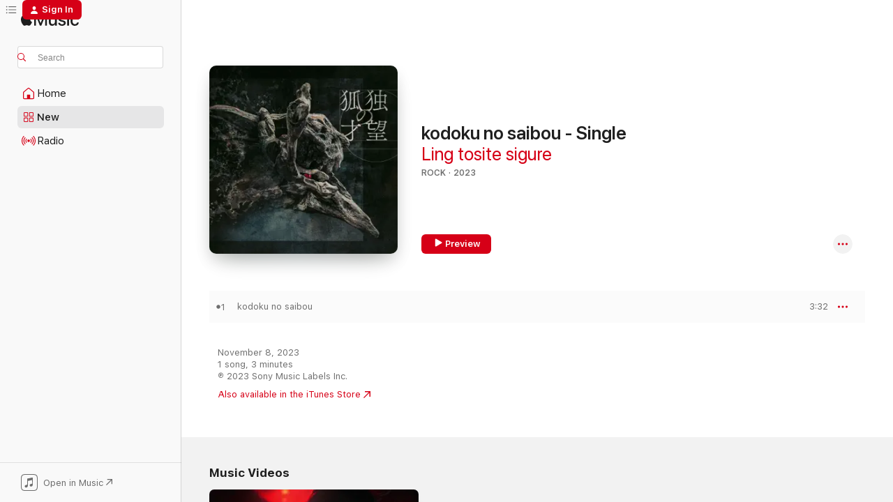

--- FILE ---
content_type: text/html
request_url: https://music.apple.com/us/album/%E7%8B%90%E7%8B%AC%E3%81%AE%E6%89%8D%E6%9C%9B-single/1712661268?at=1l3vpUI&ct=LFV_8b85925d7cb8af07252cf9456072ecba&itsct=catchall_p2&itscg=30440&ls=1
body_size: 22682
content:
<!DOCTYPE html>
<html dir="ltr" lang="en-US">
    <head>
        <!-- prettier-ignore -->
        <meta charset="utf-8">
        <!-- prettier-ignore -->
        <meta http-equiv="X-UA-Compatible" content="IE=edge">
        <!-- prettier-ignore -->
        <meta
            name="viewport"
            content="width=device-width,initial-scale=1,interactive-widget=resizes-content"
        >
        <!-- prettier-ignore -->
        <meta name="applicable-device" content="pc,mobile">
        <!-- prettier-ignore -->
        <meta name="referrer" content="strict-origin">
        <!-- prettier-ignore -->
        <link
            rel="apple-touch-icon"
            sizes="180x180"
            href="/assets/favicon/favicon-180.png"
        >
        <!-- prettier-ignore -->
        <link
            rel="icon"
            type="image/png"
            sizes="32x32"
            href="/assets/favicon/favicon-32.png"
        >
        <!-- prettier-ignore -->
        <link
            rel="icon"
            type="image/png"
            sizes="16x16"
            href="/assets/favicon/favicon-16.png"
        >
        <!-- prettier-ignore -->
        <link
            rel="mask-icon"
            href="/assets/favicon/favicon.svg"
            color="#fa233b"
        >
        <!-- prettier-ignore -->
        <link rel="manifest" href="/manifest.json">

        <title>‎kodoku no saibou - Single - Album by Ling tosite sigure - Apple Music</title><!-- HEAD_svelte-1cypuwr_START --><link rel="preconnect" href="//www.apple.com/wss/fonts" crossorigin="anonymous"><link rel="stylesheet" href="//www.apple.com/wss/fonts?families=SF+Pro,v4%7CSF+Pro+Icons,v1&amp;display=swap" type="text/css" referrerpolicy="strict-origin-when-cross-origin"><!-- HEAD_svelte-1cypuwr_END --><!-- HEAD_svelte-eg3hvx_START -->    <meta name="description" content="Listen to kodoku no saibou - Single by Ling tosite sigure on Apple Music. 2023. 1 Song. Duration: 3 minutes."> <meta name="keywords" content="listen, kodoku no saibou - Single, Ling tosite sigure, music, singles, songs, Rock, streaming music, apple music"> <link rel="canonical" href="https://music.apple.com/us/album/%E7%8B%90%E7%8B%AC%E3%81%AE%E6%89%8D%E6%9C%9B-single/1712661268">   <link rel="alternate" type="application/json+oembed" href="https://music.apple.com/api/oembed?url=https%3A%2F%2Fmusic.apple.com%2Fus%2Falbum%2F%25E7%258B%2590%25E7%258B%25AC%25E3%2581%25AE%25E6%2589%258D%25E6%259C%259B-single%2F1712661268" title="kodoku no saibou - Single by Ling tosite sigure on Apple Music">  <meta name="al:ios:app_store_id" content="1108187390"> <meta name="al:ios:app_name" content="Apple Music"> <meta name="apple:content_id" content="1712661268"> <meta name="apple:title" content="kodoku no saibou - Single"> <meta name="apple:description" content="Listen to kodoku no saibou - Single by Ling tosite sigure on Apple Music. 2023. 1 Song. Duration: 3 minutes.">   <meta property="og:title" content="kodoku no saibou - Single by Ling tosite sigure on Apple Music"> <meta property="og:description" content="Album · 2023 · 1 Song"> <meta property="og:site_name" content="Apple Music - Web Player"> <meta property="og:url" content="https://music.apple.com/us/album/%E7%8B%90%E7%8B%AC%E3%81%AE%E6%89%8D%E6%9C%9B-single/1712661268"> <meta property="og:image" content="https://is1-ssl.mzstatic.com/image/thumb/Music126/v4/62/55/d4/6255d4ee-80b8-da5d-7c46-6e2cb143c9b2/4547366653946.jpg/1200x630bf-60.jpg"> <meta property="og:image:secure_url" content="https://is1-ssl.mzstatic.com/image/thumb/Music126/v4/62/55/d4/6255d4ee-80b8-da5d-7c46-6e2cb143c9b2/4547366653946.jpg/1200x630bf-60.jpg"> <meta property="og:image:alt" content="kodoku no saibou - Single by Ling tosite sigure on Apple Music"> <meta property="og:image:width" content="1200"> <meta property="og:image:height" content="630"> <meta property="og:image:type" content="image/jpg"> <meta property="og:type" content="music.album"> <meta property="og:locale" content="en_US">  <meta property="music:song_count" content="1"> <meta property="music:song" content="https://music.apple.com/us/song/kodoku-no-saibou/1712661271"> <meta property="music:song:preview_url:secure_url" content="https://music.apple.com/us/song/kodoku-no-saibou/1712661271"> <meta property="music:song:disc" content="1"> <meta property="music:song:duration" content="PT3M32S"> <meta property="music:song:track" content="1">   <meta property="music:musician" content="https://music.apple.com/us/artist/ling-tosite-sigure/276947803"> <meta property="music:release_date" content="2023-11-08T00:00:00.000Z">   <meta name="twitter:title" content="kodoku no saibou - Single by Ling tosite sigure on Apple Music"> <meta name="twitter:description" content="Album · 2023 · 1 Song"> <meta name="twitter:site" content="@AppleMusic"> <meta name="twitter:image" content="https://is1-ssl.mzstatic.com/image/thumb/Music126/v4/62/55/d4/6255d4ee-80b8-da5d-7c46-6e2cb143c9b2/4547366653946.jpg/600x600bf-60.jpg"> <meta name="twitter:image:alt" content="kodoku no saibou - Single by Ling tosite sigure on Apple Music"> <meta name="twitter:card" content="summary">       <!-- HTML_TAG_START -->
                <script id=schema:music-album type="application/ld+json">
                    {"@context":"http://schema.org","@type":"MusicAlbum","name":"kodoku no saibou - Single","description":"Listen to kodoku no saibou - Single by Ling tosite sigure on Apple Music. 2023. 1 Song. Duration: 3 minutes.","citation":[{"@type":"MusicAlbum","image":"https://is1-ssl.mzstatic.com/image/thumb/Music116/v4/ed/51/05/ed5105c0-0685-45ed-70c0-12a46531e2ea/4547366659689.jpg/1200x630bb.jpg","url":"https://music.apple.com/us/album/%E3%82%AF%E3%82%B8%E3%83%A3%E3%82%AF%E3%82%B8%E3%83%A3%E3%83%8E%E3%83%9E%E3%82%A2%E3%83%A0%E3%82%A2%E3%82%A4%E3%82%A2-tv-edit-single/1719056943","name":"KujaKuja No Maamu Aia(TV edit) - Single"},{"@type":"MusicAlbum","image":"https://is1-ssl.mzstatic.com/image/thumb/Music126/v4/39/7c/8a/397c8a45-329e-6457-b796-ed1eaaf8cf06/4547366650365.jpg/1200x630bb.jpg","url":"https://music.apple.com/us/album/burn-the-fire-single/1710345757","name":"Burn The Fire - Single"},{"@type":"MusicAlbum","image":"https://is1-ssl.mzstatic.com/image/thumb/Music211/v4/2f/04/49/2f04490c-dcdb-709b-64ab-b1f28ff32482/COKM-45212.jpg/1200x630bb.jpg","url":"https://music.apple.com/us/album/catharsis-single/1748985708","name":"Catharsis - Single"},{"@type":"MusicAlbum","image":"https://is1-ssl.mzstatic.com/image/thumb/Music126/v4/18/4a/17/184a176f-8310-cea7-a8bb-15dd8fd9b78b/4547366654509.jpg/1200x630bb.jpg","url":"https://music.apple.com/us/album/prayer-ep/1714577360","name":"Prayer - EP"},{"@type":"MusicAlbum","image":"https://is1-ssl.mzstatic.com/image/thumb/Music211/v4/d6/61/37/d6613784-f8f3-b536-d060-c9844167aea9/5021732642103.jpg/1200x630bb.jpg","url":"https://music.apple.com/us/album/in-birth-single/1801489023","name":"in birth - Single"},{"@type":"MusicAlbum","image":"https://is1-ssl.mzstatic.com/image/thumb/Music126/v4/1d/da/eb/1ddaeb4e-8270-69f9-6d1f-6867719fd003/4547366654967.jpg/1200x630bb.jpg","url":"https://music.apple.com/us/album/01-ep/1714589118","name":"ZERO ICHI - EP"},{"@type":"MusicAlbum","image":"https://is1-ssl.mzstatic.com/image/thumb/Music126/v4/d8/ec/14/d8ec1462-ddf3-14f7-bf2b-a879c8e880f9/5054197956706.jpg/1200x630bb.jpg","url":"https://music.apple.com/us/album/dear-future-single/1725486279","name":"Dear Future - Single"},{"@type":"MusicAlbum","image":"https://is1-ssl.mzstatic.com/image/thumb/Music211/v4/72/4d/98/724d9805-21ec-74d3-d349-5aa8ec16fe58/0198448033923_cover.jpg/1200x630bb.jpg","url":"https://music.apple.com/us/album/dawn-single/1735736331","name":"Dawn - Single"},{"@type":"MusicAlbum","image":"https://is1-ssl.mzstatic.com/image/thumb/Music126/v4/a5/80/e8/a580e83a-39d4-686f-ce01-069a85cfecec/4547366653977.jpg/1200x630bb.jpg","url":"https://music.apple.com/us/album/%E3%82%B8%E3%83%A3%E3%82%AC%E3%83%BC%E3%83%8E%E3%83%BC%E3%83%88-single/1713504832","name":"Juggernaut - Single"},{"@type":"MusicAlbum","image":"https://is1-ssl.mzstatic.com/image/thumb/Music211/v4/2f/eb/e2/2febe299-0000-95eb-7bc1-948d362f30c1/25UM1IM06689.rgb.jpg/1200x630bb.jpg","url":"https://music.apple.com/us/album/yureigai-to-gyakusetsu-single/1840121110","name":"Yureigai To Gyakusetsu - Single"}],"tracks":[{"@type":"MusicRecording","name":"kodoku no saibou","duration":"PT3M32S","url":"https://music.apple.com/us/song/kodoku-no-saibou/1712661271","offers":{"@type":"Offer","category":"free","price":0},"audio":{"@type":"AudioObject","potentialAction":{"@type":"ListenAction","expectsAcceptanceOf":{"@type":"Offer","category":"free"},"target":{"@type":"EntryPoint","actionPlatform":"https://music.apple.com/us/song/kodoku-no-saibou/1712661271"}},"name":"kodoku no saibou","contentUrl":"https://audio-ssl.itunes.apple.com/itunes-assets/AudioPreview126/v4/6e/ff/47/6eff47c1-7aef-5f11-2c84-7dea243457f6/mzaf_789061828869015462.plus.aac.ep.m4a","duration":"PT3M32S","uploadDate":"2023-11-08","thumbnailUrl":"https://is1-ssl.mzstatic.com/image/thumb/Music126/v4/62/55/d4/6255d4ee-80b8-da5d-7c46-6e2cb143c9b2/4547366653946.jpg/1200x630bb.jpg"}}],"workExample":[{"@type":"MusicAlbum","image":"https://is1-ssl.mzstatic.com/image/thumb/Music114/v4/ea/07/54/ea075452-fe99-6f82-6b8e-78678d889a51/jacket_AICL02526B00Z_550.jpg/1200x630bb.jpg","url":"https://music.apple.com/us/album/imperfect/1535532368","name":"i'mperfect"},{"@type":"MusicAlbum","image":"https://is1-ssl.mzstatic.com/image/thumb/Music124/v4/1f/6d/87/1f6d8779-d60c-8a32-553d-1e2e101d6043/jacket_AIXX00219B00Z_550.jpg/1200x630bb.jpg","url":"https://music.apple.com/us/album/just-a-moment/1535609663","name":"Just a Moment"},{"@type":"MusicAlbum","image":"https://is1-ssl.mzstatic.com/image/thumb/Music114/v4/08/ed/97/08ed973f-b113-cb53-0f3f-ad0daa2fdf92/jacket_AICL02949B00Z_550.jpg/1200x630bb.jpg","url":"https://music.apple.com/us/album/es-or-s-ep/1535539773","name":"Es or S - EP"},{"@type":"MusicAlbum","image":"https://is1-ssl.mzstatic.com/image/thumb/Music118/v4/f1/f8/40/f1f84068-89b3-81cd-4a20-d2faf0928fa7/JK_sigure_InspirationisDEAD.jpg/1200x630bb.jpg","url":"https://music.apple.com/us/album/inspiration-is-dead/1339494519","name":"Inspiration is DEAD"},{"@type":"MusicAlbum","image":"https://is1-ssl.mzstatic.com/image/thumb/Music128/v4/c3/2b/90/c32b9038-8c74-4de8-fb99-4a60fa96263e/JK_sigure_no4.jpg/1200x630bb.jpg","url":"https://music.apple.com/us/album/4/1339500006","name":"#4"},{"@type":"MusicAlbum","image":"https://is1-ssl.mzstatic.com/image/thumb/Music124/v4/5f/92/5d/5f925dea-e4d9-f8d1-392b-f181377afb7d/jacket_AICL03481B00Z_550.jpg/1200x630bb.jpg","url":"https://music.apple.com/us/album/5/1538101679","name":"#5"},{"@type":"MusicAlbum","image":"https://is1-ssl.mzstatic.com/image/thumb/Music126/v4/22/a3/d4/22a3d4bb-fc39-6e10-a88a-6416b57ce081/4547366655896.jpg/1200x630bb.jpg","url":"https://music.apple.com/us/album/%E7%8B%90%E7%8B%AC%E3%81%AE%E6%89%8D%E6%9C%9B-onmyoji-edit-mixed-by-romesh-dodangoda-single/1715824768","name":"Kodoku no Saibou -Onmyoji Edit- (Mixed by Romesh Dodangoda) - Single"},{"@type":"MusicAlbum","image":"https://is1-ssl.mzstatic.com/image/thumb/Music124/v4/bd/7b/0a/bd7b0a66-7063-bc97-5349-df4558cfac7b/jacket_AIXX01568B00Z_550.jpg/1200x630bb.jpg","url":"https://music.apple.com/us/album/neighbormind-single/1535630090","name":"Neighbormind - Single"},{"@type":"MusicAlbum","image":"https://is1-ssl.mzstatic.com/image/thumb/Music124/v4/56/ca/8e/56ca8e92-4f04-ebe3-64d0-4b37fac6c3a4/jacket_AIXX00210B00Z_550.jpg/1200x630bb.jpg","url":"https://music.apple.com/us/album/still-a-sigure-virgin/1535608686","name":"Still a Sigure Virgin?"},{"@type":"MusicAlbum","image":"https://is1-ssl.mzstatic.com/image/thumb/Music112/v4/6a/ac/c3/6aacc390-1835-81d2-9314-d0029b9ed2c4/4547366563269.jpg/1200x630bb.jpg","url":"https://music.apple.com/us/album/%E7%AB%9C%E5%B7%BB%E3%81%84%E3%81%A6%E9%AE%AE%E8%84%B3-single/1620102586","name":"Tatsumaite Sennou - Single"},{"@type":"MusicAlbum","image":"https://is1-ssl.mzstatic.com/image/thumb/Music62/v4/6c/71/45/6c714556-c05a-0393-5f87-fc2cd708007b/JK_sigure_Telecasticfakeshow.jpg/1200x630bb.jpg","url":"https://music.apple.com/us/album/telecastic-fake-show-single/1340075005","name":"Telecastic fake show - Single"},{"@type":"MusicAlbum","image":"https://is1-ssl.mzstatic.com/image/thumb/Music124/v4/60/5f/35/605f3545-2082-338c-5129-b8853a4b1bd1/jacket_AICL02761B00Z_550.jpg/1200x630bb.jpg","url":"https://music.apple.com/us/album/enigmatic-feeling-single/1535536514","name":"Enigmatic Feeling - Single"},{"@type":"MusicAlbum","image":"https://is1-ssl.mzstatic.com/image/thumb/Music116/v4/41/8b/b7/418bb72b-5ae0-c5ae-c0fa-e9830adbb048/4547366616064.jpg/1200x630bb.jpg","url":"https://music.apple.com/us/album/last-aurorally/1678896478","name":"last aurorally"},{"@type":"MusicAlbum","image":"https://is1-ssl.mzstatic.com/image/thumb/Music118/v4/0c/0d/95/0c0d95f6-bdc1-3775-c28b-6ef96ca63cb3/JK_sigure_FeelingyourUFO.jpg/1200x630bb.jpg","url":"https://music.apple.com/us/album/feeling-your-ufo-ep/1339490655","name":"Feeling your UFO - EP"},{"@type":"MusicAlbum","image":"https://is1-ssl.mzstatic.com/image/thumb/Music122/v4/46/8a/5a/468a5a13-133e-7fda-9cc7-8b19f277d602/4547366593327.jpg/1200x630bb.jpg","url":"https://music.apple.com/us/album/marvelous-persona-single/1653336066","name":"Marvelous Persona - Single"},{"@type":"MusicRecording","name":"kodoku no saibou","duration":"PT3M32S","url":"https://music.apple.com/us/song/kodoku-no-saibou/1712661271","offers":{"@type":"Offer","category":"free","price":0},"audio":{"@type":"AudioObject","potentialAction":{"@type":"ListenAction","expectsAcceptanceOf":{"@type":"Offer","category":"free"},"target":{"@type":"EntryPoint","actionPlatform":"https://music.apple.com/us/song/kodoku-no-saibou/1712661271"}},"name":"kodoku no saibou","contentUrl":"https://audio-ssl.itunes.apple.com/itunes-assets/AudioPreview126/v4/6e/ff/47/6eff47c1-7aef-5f11-2c84-7dea243457f6/mzaf_789061828869015462.plus.aac.ep.m4a","duration":"PT3M32S","uploadDate":"2023-11-08","thumbnailUrl":"https://is1-ssl.mzstatic.com/image/thumb/Music126/v4/62/55/d4/6255d4ee-80b8-da5d-7c46-6e2cb143c9b2/4547366653946.jpg/1200x630bb.jpg"}}],"url":"https://music.apple.com/us/album/%E7%8B%90%E7%8B%AC%E3%81%AE%E6%89%8D%E6%9C%9B-single/1712661268","image":"https://is1-ssl.mzstatic.com/image/thumb/Music126/v4/62/55/d4/6255d4ee-80b8-da5d-7c46-6e2cb143c9b2/4547366653946.jpg/1200x630bb.jpg","potentialAction":{"@type":"ListenAction","expectsAcceptanceOf":{"@type":"Offer","category":"free"},"target":{"@type":"EntryPoint","actionPlatform":"https://music.apple.com/us/album/%E7%8B%90%E7%8B%AC%E3%81%AE%E6%89%8D%E6%9C%9B-single/1712661268"}},"genre":["Rock","Music"],"datePublished":"2023-11-08","byArtist":[{"@type":"MusicGroup","url":"https://music.apple.com/us/artist/ling-tosite-sigure/276947803","name":"Ling tosite sigure"}]}
                </script>
                <!-- HTML_TAG_END -->    <!-- HEAD_svelte-eg3hvx_END -->
      <script type="module" crossorigin src="/assets/index~8a6f659a1b.js"></script>
      <link rel="stylesheet" href="/assets/index~99bed3cf08.css">
      <script type="module">import.meta.url;import("_").catch(()=>1);async function* g(){};window.__vite_is_modern_browser=true;</script>
      <script type="module">!function(){if(window.__vite_is_modern_browser)return;console.warn("vite: loading legacy chunks, syntax error above and the same error below should be ignored");var e=document.getElementById("vite-legacy-polyfill"),n=document.createElement("script");n.src=e.src,n.onload=function(){System.import(document.getElementById('vite-legacy-entry').getAttribute('data-src'))},document.body.appendChild(n)}();</script>
    </head>
    <body>
        <script src="/assets/focus-visible/focus-visible.min.js"></script>
        
        <script
            async
            src="/includes/js-cdn/musickit/v3/amp/musickit.js"
        ></script>
        <script
            type="module"
            async
            src="/includes/js-cdn/musickit/v3/components/musickit-components/musickit-components.esm.js"
        ></script>
        <script
            nomodule
            async
            src="/includes/js-cdn/musickit/v3/components/musickit-components/musickit-components.js"
        ></script>
        <svg style="display: none" xmlns="http://www.w3.org/2000/svg">
            <symbol id="play-circle-fill" viewBox="0 0 60 60">
                <path
                    class="icon-circle-fill__circle"
                    fill="var(--iconCircleFillBG, transparent)"
                    d="M30 60c16.411 0 30-13.617 30-30C60 13.588 46.382 0 29.971 0 13.588 0 .001 13.588.001 30c0 16.383 13.617 30 30 30Z"
                />
                <path
                    fill="var(--iconFillArrow, var(--keyColor, black))"
                    d="M24.411 41.853c-1.41.853-3.028.177-3.028-1.294V19.47c0-1.44 1.735-2.058 3.028-1.294l17.265 10.235a1.89 1.89 0 0 1 0 3.265L24.411 41.853Z"
                />
            </symbol>
        </svg>
        <div class="body-container">
              <div class="app-container svelte-t3vj1e" data-testid="app-container">   <div class="header svelte-rjjbqs" data-testid="header"><nav data-testid="navigation" class="navigation svelte-13li0vp"><div class="navigation__header svelte-13li0vp"><div data-testid="logo" class="logo svelte-1o7dz8w"> <a aria-label="Apple Music" role="img" href="https://music.apple.com/us/home" class="svelte-1o7dz8w"><svg height="20" viewBox="0 0 83 20" width="83" xmlns="http://www.w3.org/2000/svg" class="logo" aria-hidden="true"><path d="M34.752 19.746V6.243h-.088l-5.433 13.503h-2.074L21.711 6.243h-.087v13.503h-2.548V1.399h3.235l5.833 14.621h.1l5.82-14.62h3.248v18.347h-2.56zm16.649 0h-2.586v-2.263h-.062c-.725 1.602-2.061 2.504-4.072 2.504-2.86 0-4.61-1.894-4.61-4.958V6.37h2.698v8.125c0 2.034.95 3.127 2.81 3.127 1.95 0 3.124-1.373 3.124-3.458V6.37H51.4v13.376zm7.394-13.618c3.06 0 5.046 1.73 5.134 4.196h-2.536c-.15-1.296-1.087-2.11-2.598-2.11-1.462 0-2.436.724-2.436 1.793 0 .839.6 1.41 2.023 1.741l2.136.496c2.686.636 3.71 1.704 3.71 3.636 0 2.442-2.236 4.12-5.333 4.12-3.285 0-5.26-1.64-5.509-4.183h2.673c.25 1.398 1.187 2.085 2.836 2.085 1.623 0 2.623-.687 2.623-1.78 0-.865-.487-1.373-1.924-1.704l-2.136-.508c-2.498-.585-3.735-1.806-3.735-3.75 0-2.391 2.049-4.032 5.072-4.032zM66.1 2.836c0-.878.7-1.577 1.561-1.577.862 0 1.55.7 1.55 1.577 0 .864-.688 1.576-1.55 1.576a1.573 1.573 0 0 1-1.56-1.576zm.212 3.534h2.698v13.376h-2.698zm14.089 4.603c-.275-1.424-1.324-2.556-3.085-2.556-2.086 0-3.46 1.767-3.46 4.64 0 2.938 1.386 4.642 3.485 4.642 1.66 0 2.748-.928 3.06-2.48H83C82.713 18.067 80.477 20 77.317 20c-3.76 0-6.208-2.62-6.208-6.942 0-4.247 2.448-6.93 6.183-6.93 3.385 0 5.446 2.213 5.683 4.845h-2.573zM10.824 3.189c-.698.834-1.805 1.496-2.913 1.398-.145-1.128.41-2.33 1.036-3.065C9.644.662 10.848.05 11.835 0c.121 1.178-.336 2.33-1.01 3.19zm.999 1.619c.624.049 2.425.244 3.578 1.98-.096.074-2.137 1.272-2.113 3.79.024 3.01 2.593 4.012 2.617 4.037-.024.074-.407 1.419-1.344 2.812-.817 1.224-1.657 2.422-3.002 2.447-1.297.024-1.73-.783-3.218-.783-1.489 0-1.97.758-3.194.807-1.297.048-2.28-1.297-3.097-2.52C.368 14.908-.904 10.408.825 7.375c.84-1.516 2.377-2.47 4.034-2.495 1.273-.023 2.45.857 3.218.857.769 0 2.137-1.027 3.746-.93z"></path></svg></a>   </div> <div class="search-input-wrapper svelte-nrtdem" data-testid="search-input"><div data-testid="amp-search-input" aria-controls="search-suggestions" aria-expanded="false" aria-haspopup="listbox" aria-owns="search-suggestions" class="search-input-container svelte-rg26q6" tabindex="-1" role=""><div class="flex-container svelte-rg26q6"><form id="search-input-form" class="svelte-rg26q6"><svg height="16" width="16" viewBox="0 0 16 16" class="search-svg" aria-hidden="true"><path d="M11.87 10.835c.018.015.035.03.051.047l3.864 3.863a.735.735 0 1 1-1.04 1.04l-3.863-3.864a.744.744 0 0 1-.047-.051 6.667 6.667 0 1 1 1.035-1.035zM6.667 12a5.333 5.333 0 1 0 0-10.667 5.333 5.333 0 0 0 0 10.667z"></path></svg> <input aria-autocomplete="list" aria-multiline="false" aria-controls="search-suggestions" aria-label="Search" placeholder="Search" spellcheck="false" autocomplete="off" autocorrect="off" autocapitalize="off" type="text" inputmode="search" class="search-input__text-field svelte-rg26q6" data-testid="search-input__text-field"></form> </div> <div data-testid="search-scope-bar"></div>   </div> </div></div> <div data-testid="navigation-content" class="navigation__content svelte-13li0vp" id="navigation" aria-hidden="false"><div class="navigation__scrollable-container svelte-13li0vp"><div data-testid="navigation-items-primary" class="navigation-items navigation-items--primary svelte-ng61m8"> <ul class="navigation-items__list svelte-ng61m8">  <li class="navigation-item navigation-item__home svelte-1a5yt87" aria-selected="false" data-testid="navigation-item"> <a href="https://music.apple.com/us/home" class="navigation-item__link svelte-1a5yt87" role="button" data-testid="home" aria-pressed="false"><div class="navigation-item__content svelte-zhx7t9"> <span class="navigation-item__icon svelte-zhx7t9"> <svg width="24" height="24" viewBox="0 0 24 24" xmlns="http://www.w3.org/2000/svg" aria-hidden="true"><path d="M5.93 20.16a1.94 1.94 0 0 1-1.43-.502c-.334-.335-.502-.794-.502-1.393v-7.142c0-.362.062-.688.177-.953.123-.264.326-.529.6-.75l6.145-5.157c.176-.141.344-.247.52-.318.176-.07.362-.105.564-.105.194 0 .388.035.565.105.176.07.352.177.52.318l6.146 5.158c.273.23.467.476.59.75.124.264.177.59.177.96v7.134c0 .59-.159 1.058-.503 1.393-.335.335-.811.503-1.428.503H5.929Zm12.14-1.172c.221 0 .406-.07.547-.212a.688.688 0 0 0 .22-.511v-7.142c0-.177-.026-.344-.087-.459a.97.97 0 0 0-.265-.353l-6.154-5.149a.756.756 0 0 0-.177-.115.37.37 0 0 0-.15-.035.37.37 0 0 0-.158.035l-.177.115-6.145 5.15a.982.982 0 0 0-.274.352 1.13 1.13 0 0 0-.088.468v7.133c0 .203.08.379.23.511a.744.744 0 0 0 .546.212h12.133Zm-8.323-4.7c0-.176.062-.326.177-.432a.6.6 0 0 1 .423-.159h3.315c.176 0 .326.053.432.16s.159.255.159.431v4.973H9.756v-4.973Z"></path></svg> </span> <span class="navigation-item__label svelte-zhx7t9"> Home </span> </div></a>  </li>  <li class="navigation-item navigation-item__new svelte-1a5yt87" aria-selected="false" data-testid="navigation-item"> <a href="https://music.apple.com/us/new" class="navigation-item__link svelte-1a5yt87" role="button" data-testid="new" aria-pressed="false"><div class="navigation-item__content svelte-zhx7t9"> <span class="navigation-item__icon svelte-zhx7t9"> <svg height="24" viewBox="0 0 24 24" width="24" aria-hidden="true"><path d="M9.92 11.354c.966 0 1.453-.487 1.453-1.49v-3.4c0-1.004-.487-1.483-1.453-1.483H6.452C5.487 4.981 5 5.46 5 6.464v3.4c0 1.003.487 1.49 1.452 1.49zm7.628 0c.965 0 1.452-.487 1.452-1.49v-3.4c0-1.004-.487-1.483-1.452-1.483h-3.46c-.974 0-1.46.479-1.46 1.483v3.4c0 1.003.486 1.49 1.46 1.49zm-7.65-1.073h-3.43c-.266 0-.396-.137-.396-.418v-3.4c0-.273.13-.41.396-.41h3.43c.265 0 .402.137.402.41v3.4c0 .281-.137.418-.403.418zm7.634 0h-3.43c-.273 0-.402-.137-.402-.418v-3.4c0-.273.129-.41.403-.41h3.43c.265 0 .395.137.395.41v3.4c0 .281-.13.418-.396.418zm-7.612 8.7c.966 0 1.453-.48 1.453-1.483v-3.407c0-.996-.487-1.483-1.453-1.483H6.452c-.965 0-1.452.487-1.452 1.483v3.407c0 1.004.487 1.483 1.452 1.483zm7.628 0c.965 0 1.452-.48 1.452-1.483v-3.407c0-.996-.487-1.483-1.452-1.483h-3.46c-.974 0-1.46.487-1.46 1.483v3.407c0 1.004.486 1.483 1.46 1.483zm-7.65-1.072h-3.43c-.266 0-.396-.137-.396-.41v-3.4c0-.282.13-.418.396-.418h3.43c.265 0 .402.136.402.418v3.4c0 .273-.137.41-.403.41zm7.634 0h-3.43c-.273 0-.402-.137-.402-.41v-3.4c0-.282.129-.418.403-.418h3.43c.265 0 .395.136.395.418v3.4c0 .273-.13.41-.396.41z" fill-opacity=".95"></path></svg> </span> <span class="navigation-item__label svelte-zhx7t9"> New </span> </div></a>  </li>  <li class="navigation-item navigation-item__radio svelte-1a5yt87" aria-selected="false" data-testid="navigation-item"> <a href="https://music.apple.com/us/radio" class="navigation-item__link svelte-1a5yt87" role="button" data-testid="radio" aria-pressed="false"><div class="navigation-item__content svelte-zhx7t9"> <span class="navigation-item__icon svelte-zhx7t9"> <svg width="24" height="24" viewBox="0 0 24 24" xmlns="http://www.w3.org/2000/svg" aria-hidden="true"><path d="M19.359 18.57C21.033 16.818 22 14.461 22 11.89s-.967-4.93-2.641-6.68c-.276-.292-.653-.26-.868-.023-.222.246-.176.591.085.868 1.466 1.535 2.272 3.593 2.272 5.835 0 2.241-.806 4.3-2.272 5.835-.261.268-.307.621-.085.86.215.245.592.276.868-.016zm-13.85.014c.222-.238.176-.59-.085-.86-1.474-1.535-2.272-3.593-2.272-5.834 0-2.242.798-4.3 2.272-5.835.261-.277.307-.622.085-.868-.215-.238-.592-.269-.868.023C2.967 6.96 2 9.318 2 11.89s.967 4.929 2.641 6.68c.276.29.653.26.868.014zm1.957-1.873c.223-.253.162-.583-.1-.867-.951-1.068-1.473-2.45-1.473-3.954 0-1.505.522-2.887 1.474-3.954.26-.284.322-.614.1-.876-.23-.26-.622-.26-.891.039-1.175 1.274-1.827 2.963-1.827 4.79 0 1.82.652 3.517 1.827 4.784.269.3.66.307.89.038zm9.958-.038c1.175-1.267 1.827-2.964 1.827-4.783 0-1.828-.652-3.517-1.827-4.791-.269-.3-.66-.3-.89-.039-.23.262-.162.592.092.876.96 1.067 1.481 2.449 1.481 3.954 0 1.504-.522 2.886-1.481 3.954-.254.284-.323.614-.092.867.23.269.621.261.89-.038zm-8.061-1.966c.23-.26.13-.568-.092-.883-.415-.522-.63-1.197-.63-1.934 0-.737.215-1.413.63-1.943.222-.307.322-.614.092-.875s-.653-.261-.906.054a4.385 4.385 0 0 0-.968 2.764 4.38 4.38 0 0 0 .968 2.756c.253.322.675.322.906.061zm6.18-.061a4.38 4.38 0 0 0 .968-2.756 4.385 4.385 0 0 0-.968-2.764c-.253-.315-.675-.315-.906-.054-.23.261-.138.568.092.875.415.53.63 1.206.63 1.943 0 .737-.215 1.412-.63 1.934-.23.315-.322.622-.092.883s.653.261.906-.061zm-3.547-.967c.96 0 1.789-.814 1.789-1.797s-.83-1.789-1.789-1.789c-.96 0-1.781.806-1.781 1.789 0 .983.821 1.797 1.781 1.797z"></path></svg> </span> <span class="navigation-item__label svelte-zhx7t9"> Radio </span> </div></a>  </li>  <li class="navigation-item navigation-item__search svelte-1a5yt87" aria-selected="false" data-testid="navigation-item"> <a href="https://music.apple.com/us/search" class="navigation-item__link svelte-1a5yt87" role="button" data-testid="search" aria-pressed="false"><div class="navigation-item__content svelte-zhx7t9"> <span class="navigation-item__icon svelte-zhx7t9"> <svg height="24" viewBox="0 0 24 24" width="24" aria-hidden="true"><path d="M17.979 18.553c.476 0 .813-.366.813-.835a.807.807 0 0 0-.235-.586l-3.45-3.457a5.61 5.61 0 0 0 1.158-3.413c0-3.098-2.535-5.633-5.633-5.633C7.542 4.63 5 7.156 5 10.262c0 3.098 2.534 5.632 5.632 5.632a5.614 5.614 0 0 0 3.274-1.055l3.472 3.472a.835.835 0 0 0 .6.242zm-7.347-3.875c-2.417 0-4.416-2-4.416-4.416 0-2.417 2-4.417 4.416-4.417 2.417 0 4.417 2 4.417 4.417s-2 4.416-4.417 4.416z" fill-opacity=".95"></path></svg> </span> <span class="navigation-item__label svelte-zhx7t9"> Search </span> </div></a>  </li></ul> </div>   </div> <div class="navigation__native-cta"><div slot="native-cta"><div data-testid="native-cta" class="native-cta svelte-6xh86f  native-cta--authenticated"><button class="native-cta__button svelte-6xh86f" data-testid="native-cta-button"><span class="native-cta__app-icon svelte-6xh86f"><svg width="24" height="24" xmlns="http://www.w3.org/2000/svg" xml:space="preserve" style="fill-rule:evenodd;clip-rule:evenodd;stroke-linejoin:round;stroke-miterlimit:2" viewBox="0 0 24 24" slot="app-icon" aria-hidden="true"><path d="M22.567 1.496C21.448.393 19.956.045 17.293.045H6.566c-2.508 0-4.028.376-5.12 1.465C.344 2.601 0 4.09 0 6.611v10.727c0 2.695.33 4.18 1.432 5.257 1.106 1.103 2.595 1.45 5.275 1.45h10.586c2.663 0 4.169-.347 5.274-1.45C23.656 21.504 24 20.033 24 17.338V6.752c0-2.694-.344-4.179-1.433-5.256Zm.411 4.9v11.299c0 1.898-.338 3.286-1.188 4.137-.851.864-2.256 1.191-4.141 1.191H6.35c-1.884 0-3.303-.341-4.154-1.191-.85-.851-1.174-2.239-1.174-4.137V6.54c0-2.014.324-3.445 1.16-4.295.851-.864 2.312-1.177 4.313-1.177h11.154c1.885 0 3.29.341 4.141 1.191.864.85 1.188 2.239 1.188 4.137Z" style="fill-rule:nonzero"></path><path d="M7.413 19.255c.987 0 2.48-.728 2.48-2.672v-6.385c0-.35.063-.428.378-.494l5.298-1.095c.351-.067.534.025.534.333l.035 4.286c0 .337-.182.586-.53.652l-1.014.228c-1.361.3-2.007.923-2.007 1.937 0 1.017.79 1.748 1.926 1.748.986 0 2.444-.679 2.444-2.64V5.654c0-.636-.279-.821-1.016-.66L9.646 6.298c-.448.091-.674.329-.674.699l.035 7.697c0 .336-.148.546-.446.613l-1.067.21c-1.329.266-1.986.93-1.986 1.993 0 1.017.786 1.745 1.905 1.745Z" style="fill-rule:nonzero"></path></svg></span> <span class="native-cta__label svelte-6xh86f">Open in Music</span> <span class="native-cta__arrow svelte-6xh86f"><svg height="16" width="16" viewBox="0 0 16 16" class="native-cta-action" aria-hidden="true"><path d="M1.559 16 13.795 3.764v8.962H16V0H3.274v2.205h8.962L0 14.441 1.559 16z"></path></svg></span></button> </div>  </div></div></div> </nav> </div>  <div class="player-bar player-bar__floating-player svelte-1rr9v04" data-testid="player-bar" aria-label="Music controls" aria-hidden="false">   </div>   <div id="scrollable-page" class="scrollable-page svelte-mt0bfj" data-main-content data-testid="main-section" aria-hidden="false"><main data-testid="main" class="svelte-bzjlhs"><div class="content-container svelte-bzjlhs" data-testid="content-container"><div class="search-input-wrapper svelte-nrtdem" data-testid="search-input"><div data-testid="amp-search-input" aria-controls="search-suggestions" aria-expanded="false" aria-haspopup="listbox" aria-owns="search-suggestions" class="search-input-container svelte-rg26q6" tabindex="-1" role=""><div class="flex-container svelte-rg26q6"><form id="search-input-form" class="svelte-rg26q6"><svg height="16" width="16" viewBox="0 0 16 16" class="search-svg" aria-hidden="true"><path d="M11.87 10.835c.018.015.035.03.051.047l3.864 3.863a.735.735 0 1 1-1.04 1.04l-3.863-3.864a.744.744 0 0 1-.047-.051 6.667 6.667 0 1 1 1.035-1.035zM6.667 12a5.333 5.333 0 1 0 0-10.667 5.333 5.333 0 0 0 0 10.667z"></path></svg> <input value="" aria-autocomplete="list" aria-multiline="false" aria-controls="search-suggestions" aria-label="Search" placeholder="Search" spellcheck="false" autocomplete="off" autocorrect="off" autocapitalize="off" type="text" inputmode="search" class="search-input__text-field svelte-rg26q6" data-testid="search-input__text-field"></form> </div> <div data-testid="search-scope-bar"> </div>   </div> </div>      <div class="section svelte-wa5vzl" data-testid="section-container" aria-label="Featured"> <div class="section-content svelte-wa5vzl" data-testid="section-content">  <div class="container-detail-header svelte-1uuona0 container-detail-header--no-description" data-testid="container-detail-header"><div slot="artwork"><div class="artwork__radiosity svelte-1agpw2h"> <div data-testid="artwork-component" class="artwork-component artwork-component--aspect-ratio artwork-component--orientation-square svelte-uduhys        artwork-component--has-borders" style="
            --artwork-bg-color: #080f08;
            --aspect-ratio: 1;
            --placeholder-bg-color: #080f08;
       ">   <picture class="svelte-uduhys"><source sizes=" (max-width:1319px) 296px,(min-width:1320px) and (max-width:1679px) 316px,316px" srcset="https://is1-ssl.mzstatic.com/image/thumb/Music126/v4/62/55/d4/6255d4ee-80b8-da5d-7c46-6e2cb143c9b2/4547366653946.jpg/296x296bb.webp 296w,https://is1-ssl.mzstatic.com/image/thumb/Music126/v4/62/55/d4/6255d4ee-80b8-da5d-7c46-6e2cb143c9b2/4547366653946.jpg/316x316bb.webp 316w,https://is1-ssl.mzstatic.com/image/thumb/Music126/v4/62/55/d4/6255d4ee-80b8-da5d-7c46-6e2cb143c9b2/4547366653946.jpg/592x592bb.webp 592w,https://is1-ssl.mzstatic.com/image/thumb/Music126/v4/62/55/d4/6255d4ee-80b8-da5d-7c46-6e2cb143c9b2/4547366653946.jpg/632x632bb.webp 632w" type="image/webp"> <source sizes=" (max-width:1319px) 296px,(min-width:1320px) and (max-width:1679px) 316px,316px" srcset="https://is1-ssl.mzstatic.com/image/thumb/Music126/v4/62/55/d4/6255d4ee-80b8-da5d-7c46-6e2cb143c9b2/4547366653946.jpg/296x296bb-60.jpg 296w,https://is1-ssl.mzstatic.com/image/thumb/Music126/v4/62/55/d4/6255d4ee-80b8-da5d-7c46-6e2cb143c9b2/4547366653946.jpg/316x316bb-60.jpg 316w,https://is1-ssl.mzstatic.com/image/thumb/Music126/v4/62/55/d4/6255d4ee-80b8-da5d-7c46-6e2cb143c9b2/4547366653946.jpg/592x592bb-60.jpg 592w,https://is1-ssl.mzstatic.com/image/thumb/Music126/v4/62/55/d4/6255d4ee-80b8-da5d-7c46-6e2cb143c9b2/4547366653946.jpg/632x632bb-60.jpg 632w" type="image/jpeg"> <img alt="" class="artwork-component__contents artwork-component__image svelte-uduhys" loading="lazy" src="/assets/artwork/1x1.gif" role="presentation" decoding="async" width="316" height="316" fetchpriority="auto" style="opacity: 1;"></picture> </div></div> <div data-testid="artwork-component" class="artwork-component artwork-component--aspect-ratio artwork-component--orientation-square svelte-uduhys        artwork-component--has-borders" style="
            --artwork-bg-color: #080f08;
            --aspect-ratio: 1;
            --placeholder-bg-color: #080f08;
       ">   <picture class="svelte-uduhys"><source sizes=" (max-width:1319px) 296px,(min-width:1320px) and (max-width:1679px) 316px,316px" srcset="https://is1-ssl.mzstatic.com/image/thumb/Music126/v4/62/55/d4/6255d4ee-80b8-da5d-7c46-6e2cb143c9b2/4547366653946.jpg/296x296bb.webp 296w,https://is1-ssl.mzstatic.com/image/thumb/Music126/v4/62/55/d4/6255d4ee-80b8-da5d-7c46-6e2cb143c9b2/4547366653946.jpg/316x316bb.webp 316w,https://is1-ssl.mzstatic.com/image/thumb/Music126/v4/62/55/d4/6255d4ee-80b8-da5d-7c46-6e2cb143c9b2/4547366653946.jpg/592x592bb.webp 592w,https://is1-ssl.mzstatic.com/image/thumb/Music126/v4/62/55/d4/6255d4ee-80b8-da5d-7c46-6e2cb143c9b2/4547366653946.jpg/632x632bb.webp 632w" type="image/webp"> <source sizes=" (max-width:1319px) 296px,(min-width:1320px) and (max-width:1679px) 316px,316px" srcset="https://is1-ssl.mzstatic.com/image/thumb/Music126/v4/62/55/d4/6255d4ee-80b8-da5d-7c46-6e2cb143c9b2/4547366653946.jpg/296x296bb-60.jpg 296w,https://is1-ssl.mzstatic.com/image/thumb/Music126/v4/62/55/d4/6255d4ee-80b8-da5d-7c46-6e2cb143c9b2/4547366653946.jpg/316x316bb-60.jpg 316w,https://is1-ssl.mzstatic.com/image/thumb/Music126/v4/62/55/d4/6255d4ee-80b8-da5d-7c46-6e2cb143c9b2/4547366653946.jpg/592x592bb-60.jpg 592w,https://is1-ssl.mzstatic.com/image/thumb/Music126/v4/62/55/d4/6255d4ee-80b8-da5d-7c46-6e2cb143c9b2/4547366653946.jpg/632x632bb-60.jpg 632w" type="image/jpeg"> <img alt="kodoku no saibou - Single" class="artwork-component__contents artwork-component__image svelte-uduhys" loading="lazy" src="/assets/artwork/1x1.gif" role="presentation" decoding="async" width="316" height="316" fetchpriority="auto" style="opacity: 1;"></picture> </div></div> <div class="headings svelte-1uuona0"> <h1 class="headings__title svelte-1uuona0" data-testid="non-editable-product-title"><span dir="auto">kodoku no saibou - Single</span> <span class="headings__badges svelte-1uuona0">   </span></h1> <div class="headings__subtitles svelte-1uuona0" data-testid="product-subtitles"> <a data-testid="click-action" class="click-action svelte-c0t0j2" href="https://music.apple.com/us/artist/ling-tosite-sigure/276947803">Ling tosite sigure</a> </div> <div class="headings__tertiary-titles"> </div> <div class="headings__metadata-bottom svelte-1uuona0">ROCK · 2023 </div></div>  <div class="primary-actions svelte-1uuona0"><div class="primary-actions__button primary-actions__button--play svelte-1uuona0"><div data-testid="button-action" class="button svelte-rka6wn primary"><button data-testid="click-action" class="click-action svelte-c0t0j2" aria-label="" ><span class="icon svelte-rka6wn" data-testid="play-icon"><svg height="16" viewBox="0 0 16 16" width="16"><path d="m4.4 15.14 10.386-6.096c.842-.459.794-1.64 0-2.097L4.401.85c-.87-.53-2-.12-2 .82v12.625c0 .966 1.06 1.4 2 .844z"></path></svg></span>  Preview</button> </div> </div> <div class="primary-actions__button primary-actions__button--shuffle svelte-1uuona0"> </div></div> <div class="secondary-actions svelte-1uuona0"><div class="secondary-actions svelte-1agpw2h" slot="secondary-actions">  <div class="cloud-buttons svelte-u0auos" data-testid="cloud-buttons">  <amp-contextual-menu-button config="[object Object]" class="svelte-1sn4kz"> <span aria-label="MORE" class="more-button svelte-1sn4kz more-button--platter" data-testid="more-button" slot="trigger-content"><svg width="28" height="28" viewBox="0 0 28 28" class="glyph" xmlns="http://www.w3.org/2000/svg"><circle fill="var(--iconCircleFill, transparent)" cx="14" cy="14" r="14"></circle><path fill="var(--iconEllipsisFill, white)" d="M10.105 14c0-.87-.687-1.55-1.564-1.55-.862 0-1.557.695-1.557 1.55 0 .848.695 1.55 1.557 1.55.855 0 1.564-.702 1.564-1.55zm5.437 0c0-.87-.68-1.55-1.542-1.55A1.55 1.55 0 0012.45 14c0 .848.695 1.55 1.55 1.55.848 0 1.542-.702 1.542-1.55zm5.474 0c0-.87-.687-1.55-1.557-1.55-.87 0-1.564.695-1.564 1.55 0 .848.694 1.55 1.564 1.55.848 0 1.557-.702 1.557-1.55z"></path></svg></span> </amp-contextual-menu-button></div></div></div></div> </div>   </div><div class="section svelte-wa5vzl" data-testid="section-container"> <div class="section-content svelte-wa5vzl" data-testid="section-content">  <div class="placeholder-table svelte-wa5vzl"> <div><div class="placeholder-row svelte-wa5vzl placeholder-row--even placeholder-row--album"></div></div></div> </div>   </div><div class="section svelte-wa5vzl" data-testid="section-container"> <div class="section-content svelte-wa5vzl" data-testid="section-content"> <div class="tracklist-footer svelte-1tm9k9g tracklist-footer--album" data-testid="tracklist-footer"><div class="footer-body svelte-1tm9k9g"><p class="description svelte-1tm9k9g" data-testid="tracklist-footer-description">November 8, 2023
1 song, 3 minutes
℗ 2023 Sony Music Labels Inc.</p>  <div class="tracklist-footer__native-cta-wrapper svelte-1tm9k9g"><div class="button svelte-yk984v       button--text-button" data-testid="button-base-wrapper"><button data-testid="button-base" aria-label="Also available in the iTunes Store" type="button"  class="svelte-yk984v link"> Also available in the iTunes Store <svg height="16" width="16" viewBox="0 0 16 16" class="web-to-native__action" aria-hidden="true" data-testid="cta-button-arrow-icon"><path d="M1.559 16 13.795 3.764v8.962H16V0H3.274v2.205h8.962L0 14.441 1.559 16z"></path></svg> </button> </div></div></div> <div class="tracklist-footer__friends svelte-1tm9k9g"> </div></div></div>   </div><div class="section svelte-wa5vzl      section--alternate" data-testid="section-container"> <div class="section-content svelte-wa5vzl" data-testid="section-content"> <div class="spacer-wrapper svelte-14fis98"></div></div>   </div><div class="section svelte-wa5vzl      section--alternate" data-testid="section-container" aria-label="Music Videos"> <div class="section-content svelte-wa5vzl" data-testid="section-content"><div class="header svelte-rnrb59">  <div class="header-title-wrapper svelte-rnrb59">   <h2 class="title svelte-rnrb59" data-testid="header-title"><span class="dir-wrapper" dir="auto">Music Videos</span></h2> </div>   </div>   <div class="svelte-1dd7dqt shelf"><section data-testid="shelf-component" class="shelf-grid shelf-grid--onhover svelte-12rmzef" style="
            --grid-max-content-xsmall: 298px; --grid-column-gap-xsmall: 10px; --grid-row-gap-xsmall: 24px; --grid-small: 2; --grid-column-gap-small: 20px; --grid-row-gap-small: 24px; --grid-medium: 3; --grid-column-gap-medium: 20px; --grid-row-gap-medium: 24px; --grid-large: 4; --grid-column-gap-large: 20px; --grid-row-gap-large: 24px; --grid-xlarge: 4; --grid-column-gap-xlarge: 20px; --grid-row-gap-xlarge: 24px;
            --grid-type: B;
            --grid-rows: 1;
            --standard-lockup-shadow-offset: 15px;
            
        "> <div class="shelf-grid__body svelte-12rmzef" data-testid="shelf-body">   <button disabled aria-label="Previous Page" type="button" class="shelf-grid-nav__arrow shelf-grid-nav__arrow--left svelte-1xmivhv" data-testid="shelf-button-left" style="--offset: 
                        calc(32px * -1);
                    ;"><svg viewBox="0 0 9 31" xmlns="http://www.w3.org/2000/svg"><path d="M5.275 29.46a1.61 1.61 0 0 0 1.456 1.077c1.018 0 1.772-.737 1.772-1.737 0-.526-.277-1.186-.449-1.62l-4.68-11.912L8.05 3.363c.172-.442.45-1.116.45-1.625A1.702 1.702 0 0 0 6.728.002a1.603 1.603 0 0 0-1.456 1.09L.675 12.774c-.301.775-.677 1.744-.677 2.495 0 .754.376 1.705.677 2.498L5.272 29.46Z"></path></svg></button> <ul slot="shelf-content" class="shelf-grid__list shelf-grid__list--grid-type-B shelf-grid__list--grid-rows-1 svelte-12rmzef" role="list" tabindex="-1" data-testid="shelf-item-list">   <li class="shelf-grid__list-item svelte-12rmzef" data-index="0" aria-hidden="true"><div class="svelte-12rmzef"><div class="vertical-video svelte-fjkqee vertical-video--large" data-testid="vertical-video"><div class="vertical-video__artwork-wrapper svelte-fjkqee" data-testid="vertical-video-artwork-wrapper"><a data-testid="click-action" class="click-action svelte-c0t0j2" href="https://music.apple.com/us/music-video/kodoku-no-saibou/1717712002"></a> <div data-testid="artwork-component" class="artwork-component artwork-component--aspect-ratio artwork-component--orientation-landscape svelte-uduhys    artwork-component--fullwidth    artwork-component--has-borders" style="
            --artwork-bg-color: #060606;
            --aspect-ratio: 1.7777777777777777;
            --placeholder-bg-color: #060606;
       ">   <picture class="svelte-uduhys"><source sizes=" (max-width:999px) 200px,(min-width:1000px) and (max-width:1319px) 290px,(min-width:1320px) and (max-width:1679px) 340px,340px" srcset="https://is1-ssl.mzstatic.com/image/thumb/Video116/v4/8e/55/f7/8e55f746-9278-3ec5-39a5-852c0bcb5772/45473666570670101.jpg/200x113mv.webp 200w,https://is1-ssl.mzstatic.com/image/thumb/Video116/v4/8e/55/f7/8e55f746-9278-3ec5-39a5-852c0bcb5772/45473666570670101.jpg/290x163mv.webp 290w,https://is1-ssl.mzstatic.com/image/thumb/Video116/v4/8e/55/f7/8e55f746-9278-3ec5-39a5-852c0bcb5772/45473666570670101.jpg/340x191mv.webp 340w,https://is1-ssl.mzstatic.com/image/thumb/Video116/v4/8e/55/f7/8e55f746-9278-3ec5-39a5-852c0bcb5772/45473666570670101.jpg/400x226mv.webp 400w,https://is1-ssl.mzstatic.com/image/thumb/Video116/v4/8e/55/f7/8e55f746-9278-3ec5-39a5-852c0bcb5772/45473666570670101.jpg/580x326mv.webp 580w,https://is1-ssl.mzstatic.com/image/thumb/Video116/v4/8e/55/f7/8e55f746-9278-3ec5-39a5-852c0bcb5772/45473666570670101.jpg/680x382mv.webp 680w" type="image/webp"> <source sizes=" (max-width:999px) 200px,(min-width:1000px) and (max-width:1319px) 290px,(min-width:1320px) and (max-width:1679px) 340px,340px" srcset="https://is1-ssl.mzstatic.com/image/thumb/Video116/v4/8e/55/f7/8e55f746-9278-3ec5-39a5-852c0bcb5772/45473666570670101.jpg/200x113mv-60.jpg 200w,https://is1-ssl.mzstatic.com/image/thumb/Video116/v4/8e/55/f7/8e55f746-9278-3ec5-39a5-852c0bcb5772/45473666570670101.jpg/290x163mv-60.jpg 290w,https://is1-ssl.mzstatic.com/image/thumb/Video116/v4/8e/55/f7/8e55f746-9278-3ec5-39a5-852c0bcb5772/45473666570670101.jpg/340x191mv-60.jpg 340w,https://is1-ssl.mzstatic.com/image/thumb/Video116/v4/8e/55/f7/8e55f746-9278-3ec5-39a5-852c0bcb5772/45473666570670101.jpg/400x226mv-60.jpg 400w,https://is1-ssl.mzstatic.com/image/thumb/Video116/v4/8e/55/f7/8e55f746-9278-3ec5-39a5-852c0bcb5772/45473666570670101.jpg/580x326mv-60.jpg 580w,https://is1-ssl.mzstatic.com/image/thumb/Video116/v4/8e/55/f7/8e55f746-9278-3ec5-39a5-852c0bcb5772/45473666570670101.jpg/680x382mv-60.jpg 680w" type="image/jpeg"> <img alt="" class="artwork-component__contents artwork-component__image svelte-uduhys" loading="lazy" src="/assets/artwork/1x1.gif" role="presentation" decoding="async" width="340" height="191" fetchpriority="auto" style="opacity: 1;"></picture> </div> <div class="vertical-video__play-button svelte-fjkqee"><button aria-label="Play" class="play-button svelte-19j07e7 play-button--platter" data-testid="play-button"><svg aria-hidden="true" class="icon play-svg" data-testid="play-icon" iconState="play"><use href="#play-circle-fill"></use></svg> </button></div> <div class="vertical-video__context-button svelte-fjkqee"><amp-contextual-menu-button config="[object Object]" class="svelte-1sn4kz"> <span aria-label="MORE" class="more-button svelte-1sn4kz more-button--platter  more-button--material" data-testid="more-button" slot="trigger-content"><svg width="28" height="28" viewBox="0 0 28 28" class="glyph" xmlns="http://www.w3.org/2000/svg"><circle fill="var(--iconCircleFill, transparent)" cx="14" cy="14" r="14"></circle><path fill="var(--iconEllipsisFill, white)" d="M10.105 14c0-.87-.687-1.55-1.564-1.55-.862 0-1.557.695-1.557 1.55 0 .848.695 1.55 1.557 1.55.855 0 1.564-.702 1.564-1.55zm5.437 0c0-.87-.68-1.55-1.542-1.55A1.55 1.55 0 0012.45 14c0 .848.695 1.55 1.55 1.55.848 0 1.542-.702 1.542-1.55zm5.474 0c0-.87-.687-1.55-1.557-1.55-.87 0-1.564.695-1.564 1.55 0 .848.694 1.55 1.564 1.55.848 0 1.557-.702 1.557-1.55z"></path></svg></span> </amp-contextual-menu-button></div></div>   <div class="vertical-video__content-details svelte-fjkqee"><div data-testid="vertical-video-title" class="vertical-video__title svelte-fjkqee vertical-video__title--multiline"> <div class="multiline-clamp svelte-1a7gcr6 multiline-clamp--overflow   multiline-clamp--with-badge" style="--mc-lineClamp: var(--defaultClampOverride, 2);" role="text"> <span class="multiline-clamp__text svelte-1a7gcr6"><a data-testid="click-action" class="click-action svelte-c0t0j2" href="https://music.apple.com/us/music-video/kodoku-no-saibou/1717712002">kodoku no saibou</a></span><span class="multiline-clamp__badge svelte-1a7gcr6"> </span> </div> </div> <p data-testid="vertical-video-subtitle" class="vertical-video__subtitles svelte-fjkqee  vertical-video__subtitles--singlet"> <div class="multiline-clamp svelte-1a7gcr6 multiline-clamp--overflow" style="--mc-lineClamp: var(--defaultClampOverride, 1);" role="text"> <span class="multiline-clamp__text svelte-1a7gcr6"> <a data-testid="click-action" class="click-action svelte-c0t0j2" href="https://music.apple.com/us/artist/ling-tosite-sigure/276947803">Ling tosite sigure</a></span> </div></p></div> </div> </div></li> </ul> <button aria-label="Next Page" type="button" class="shelf-grid-nav__arrow shelf-grid-nav__arrow--right svelte-1xmivhv" data-testid="shelf-button-right" style="--offset: 
                        calc(32px * -1);
                    ;"><svg viewBox="0 0 9 31" xmlns="http://www.w3.org/2000/svg"><path d="M5.275 29.46a1.61 1.61 0 0 0 1.456 1.077c1.018 0 1.772-.737 1.772-1.737 0-.526-.277-1.186-.449-1.62l-4.68-11.912L8.05 3.363c.172-.442.45-1.116.45-1.625A1.702 1.702 0 0 0 6.728.002a1.603 1.603 0 0 0-1.456 1.09L.675 12.774c-.301.775-.677 1.744-.677 2.495 0 .754.376 1.705.677 2.498L5.272 29.46Z"></path></svg></button></div> </section> </div></div>   </div><div class="section svelte-wa5vzl      section--alternate" data-testid="section-container" aria-label="More By Ling tosite sigure"> <div class="section-content svelte-wa5vzl" data-testid="section-content"><div class="header svelte-rnrb59">  <div class="header-title-wrapper svelte-rnrb59">   <h2 class="title svelte-rnrb59 title-link" data-testid="header-title"><button type="button" class="title__button svelte-rnrb59" role="link" tabindex="0"><span class="dir-wrapper" dir="auto">More By Ling tosite sigure</span> <svg class="chevron" xmlns="http://www.w3.org/2000/svg" viewBox="0 0 64 64" aria-hidden="true"><path d="M19.817 61.863c1.48 0 2.672-.515 3.702-1.546l24.243-23.63c1.352-1.385 1.996-2.737 2.028-4.443 0-1.674-.644-3.09-2.028-4.443L23.519 4.138c-1.03-.998-2.253-1.513-3.702-1.513-2.994 0-5.409 2.382-5.409 5.344 0 1.481.612 2.833 1.739 3.96l20.99 20.347-20.99 20.283c-1.127 1.126-1.739 2.478-1.739 3.96 0 2.93 2.415 5.344 5.409 5.344Z"></path></svg></button></h2> </div>   </div>   <div class="svelte-1dd7dqt shelf"><section data-testid="shelf-component" class="shelf-grid shelf-grid--onhover svelte-12rmzef" style="
            --grid-max-content-xsmall: 144px; --grid-column-gap-xsmall: 10px; --grid-row-gap-xsmall: 24px; --grid-small: 4; --grid-column-gap-small: 20px; --grid-row-gap-small: 24px; --grid-medium: 5; --grid-column-gap-medium: 20px; --grid-row-gap-medium: 24px; --grid-large: 6; --grid-column-gap-large: 20px; --grid-row-gap-large: 24px; --grid-xlarge: 6; --grid-column-gap-xlarge: 20px; --grid-row-gap-xlarge: 24px;
            --grid-type: G;
            --grid-rows: 1;
            --standard-lockup-shadow-offset: 15px;
            
        "> <div class="shelf-grid__body svelte-12rmzef" data-testid="shelf-body">   <button disabled aria-label="Previous Page" type="button" class="shelf-grid-nav__arrow shelf-grid-nav__arrow--left svelte-1xmivhv" data-testid="shelf-button-left" style="--offset: 
                        calc(25px * -1);
                    ;"><svg viewBox="0 0 9 31" xmlns="http://www.w3.org/2000/svg"><path d="M5.275 29.46a1.61 1.61 0 0 0 1.456 1.077c1.018 0 1.772-.737 1.772-1.737 0-.526-.277-1.186-.449-1.62l-4.68-11.912L8.05 3.363c.172-.442.45-1.116.45-1.625A1.702 1.702 0 0 0 6.728.002a1.603 1.603 0 0 0-1.456 1.09L.675 12.774c-.301.775-.677 1.744-.677 2.495 0 .754.376 1.705.677 2.498L5.272 29.46Z"></path></svg></button> <ul slot="shelf-content" class="shelf-grid__list shelf-grid__list--grid-type-G shelf-grid__list--grid-rows-1 svelte-12rmzef" role="list" tabindex="-1" data-testid="shelf-item-list">   <li class="shelf-grid__list-item svelte-12rmzef" data-index="0" aria-hidden="true"><div class="svelte-12rmzef"><div class="square-lockup-wrapper" data-testid="square-lockup-wrapper">  <div class="product-lockup svelte-1tr6noh" aria-label="i'mperfect, 2013" data-testid="product-lockup"><div class="product-lockup__artwork svelte-1tr6noh has-controls" aria-hidden="false"> <div data-testid="artwork-component" class="artwork-component artwork-component--aspect-ratio artwork-component--orientation-square svelte-uduhys    artwork-component--fullwidth    artwork-component--has-borders" style="
            --artwork-bg-color: #37644b;
            --aspect-ratio: 1;
            --placeholder-bg-color: #37644b;
       ">   <picture class="svelte-uduhys"><source sizes=" (max-width:1319px) 296px,(min-width:1320px) and (max-width:1679px) 316px,316px" srcset="https://is1-ssl.mzstatic.com/image/thumb/Music114/v4/ea/07/54/ea075452-fe99-6f82-6b8e-78678d889a51/jacket_AICL02526B00Z_550.jpg/296x296bf.webp 296w,https://is1-ssl.mzstatic.com/image/thumb/Music114/v4/ea/07/54/ea075452-fe99-6f82-6b8e-78678d889a51/jacket_AICL02526B00Z_550.jpg/316x316bf.webp 316w,https://is1-ssl.mzstatic.com/image/thumb/Music114/v4/ea/07/54/ea075452-fe99-6f82-6b8e-78678d889a51/jacket_AICL02526B00Z_550.jpg/592x592bf.webp 592w,https://is1-ssl.mzstatic.com/image/thumb/Music114/v4/ea/07/54/ea075452-fe99-6f82-6b8e-78678d889a51/jacket_AICL02526B00Z_550.jpg/632x632bf.webp 632w" type="image/webp"> <source sizes=" (max-width:1319px) 296px,(min-width:1320px) and (max-width:1679px) 316px,316px" srcset="https://is1-ssl.mzstatic.com/image/thumb/Music114/v4/ea/07/54/ea075452-fe99-6f82-6b8e-78678d889a51/jacket_AICL02526B00Z_550.jpg/296x296bf-60.jpg 296w,https://is1-ssl.mzstatic.com/image/thumb/Music114/v4/ea/07/54/ea075452-fe99-6f82-6b8e-78678d889a51/jacket_AICL02526B00Z_550.jpg/316x316bf-60.jpg 316w,https://is1-ssl.mzstatic.com/image/thumb/Music114/v4/ea/07/54/ea075452-fe99-6f82-6b8e-78678d889a51/jacket_AICL02526B00Z_550.jpg/592x592bf-60.jpg 592w,https://is1-ssl.mzstatic.com/image/thumb/Music114/v4/ea/07/54/ea075452-fe99-6f82-6b8e-78678d889a51/jacket_AICL02526B00Z_550.jpg/632x632bf-60.jpg 632w" type="image/jpeg"> <img alt="i'mperfect" class="artwork-component__contents artwork-component__image svelte-uduhys" loading="lazy" src="/assets/artwork/1x1.gif" role="presentation" decoding="async" width="316" height="316" fetchpriority="auto" style="opacity: 1;"></picture> </div> <div class="square-lockup__social svelte-152pqr7" slot="artwork-metadata-overlay"></div> <div data-testid="lockup-control" class="product-lockup__controls svelte-1tr6noh"><a class="product-lockup__link svelte-1tr6noh" data-testid="product-lockup-link" aria-label="i'mperfect, 2013" href="https://music.apple.com/us/album/imperfect/1535532368">i'mperfect</a> <div data-testid="play-button" class="product-lockup__play-button svelte-1tr6noh"><button aria-label="Play i'mperfect" class="play-button svelte-19j07e7 play-button--platter" data-testid="play-button"><svg aria-hidden="true" class="icon play-svg" data-testid="play-icon" iconState="play"><use href="#play-circle-fill"></use></svg> </button> </div> <div data-testid="context-button" class="product-lockup__context-button svelte-1tr6noh"><div slot="context-button"><amp-contextual-menu-button config="[object Object]" class="svelte-1sn4kz"> <span aria-label="MORE" class="more-button svelte-1sn4kz more-button--platter  more-button--material" data-testid="more-button" slot="trigger-content"><svg width="28" height="28" viewBox="0 0 28 28" class="glyph" xmlns="http://www.w3.org/2000/svg"><circle fill="var(--iconCircleFill, transparent)" cx="14" cy="14" r="14"></circle><path fill="var(--iconEllipsisFill, white)" d="M10.105 14c0-.87-.687-1.55-1.564-1.55-.862 0-1.557.695-1.557 1.55 0 .848.695 1.55 1.557 1.55.855 0 1.564-.702 1.564-1.55zm5.437 0c0-.87-.68-1.55-1.542-1.55A1.55 1.55 0 0012.45 14c0 .848.695 1.55 1.55 1.55.848 0 1.542-.702 1.542-1.55zm5.474 0c0-.87-.687-1.55-1.557-1.55-.87 0-1.564.695-1.564 1.55 0 .848.694 1.55 1.564 1.55.848 0 1.557-.702 1.557-1.55z"></path></svg></span> </amp-contextual-menu-button></div></div></div></div> <div class="product-lockup__content svelte-1tr6noh"> <div class="product-lockup__content-details svelte-1tr6noh product-lockup__content-details--no-subtitle-link" dir="auto"><div class="product-lockup__title-link svelte-1tr6noh product-lockup__title-link--multiline"> <div class="multiline-clamp svelte-1a7gcr6 multiline-clamp--overflow   multiline-clamp--with-badge" style="--mc-lineClamp: var(--defaultClampOverride, 2);" role="text"> <span class="multiline-clamp__text svelte-1a7gcr6"><a href="https://music.apple.com/us/album/imperfect/1535532368" data-testid="product-lockup-title" class="product-lockup__title svelte-1tr6noh">i'mperfect</a></span><span class="multiline-clamp__badge svelte-1a7gcr6">  </span> </div> </div>  <p data-testid="product-lockup-subtitles" class="product-lockup__subtitle-links svelte-1tr6noh  product-lockup__subtitle-links--singlet"> <div class="multiline-clamp svelte-1a7gcr6 multiline-clamp--overflow" style="--mc-lineClamp: var(--defaultClampOverride, 1);" role="text"> <span class="multiline-clamp__text svelte-1a7gcr6"> <span data-testid="product-lockup-subtitle" class="product-lockup__subtitle svelte-1tr6noh">2013</span></span> </div></p></div></div> </div> </div> </div></li>   <li class="shelf-grid__list-item svelte-12rmzef" data-index="1" aria-hidden="true"><div class="svelte-12rmzef"><div class="square-lockup-wrapper" data-testid="square-lockup-wrapper">  <div class="product-lockup svelte-1tr6noh" aria-label="Just a Moment, 2009" data-testid="product-lockup"><div class="product-lockup__artwork svelte-1tr6noh has-controls" aria-hidden="false"> <div data-testid="artwork-component" class="artwork-component artwork-component--aspect-ratio artwork-component--orientation-square svelte-uduhys    artwork-component--fullwidth    artwork-component--has-borders" style="
            --artwork-bg-color: #101212;
            --aspect-ratio: 1;
            --placeholder-bg-color: #101212;
       ">   <picture class="svelte-uduhys"><source sizes=" (max-width:1319px) 296px,(min-width:1320px) and (max-width:1679px) 316px,316px" srcset="https://is1-ssl.mzstatic.com/image/thumb/Music124/v4/1f/6d/87/1f6d8779-d60c-8a32-553d-1e2e101d6043/jacket_AIXX00219B00Z_550.jpg/296x296bf.webp 296w,https://is1-ssl.mzstatic.com/image/thumb/Music124/v4/1f/6d/87/1f6d8779-d60c-8a32-553d-1e2e101d6043/jacket_AIXX00219B00Z_550.jpg/316x316bf.webp 316w,https://is1-ssl.mzstatic.com/image/thumb/Music124/v4/1f/6d/87/1f6d8779-d60c-8a32-553d-1e2e101d6043/jacket_AIXX00219B00Z_550.jpg/592x592bf.webp 592w,https://is1-ssl.mzstatic.com/image/thumb/Music124/v4/1f/6d/87/1f6d8779-d60c-8a32-553d-1e2e101d6043/jacket_AIXX00219B00Z_550.jpg/632x632bf.webp 632w" type="image/webp"> <source sizes=" (max-width:1319px) 296px,(min-width:1320px) and (max-width:1679px) 316px,316px" srcset="https://is1-ssl.mzstatic.com/image/thumb/Music124/v4/1f/6d/87/1f6d8779-d60c-8a32-553d-1e2e101d6043/jacket_AIXX00219B00Z_550.jpg/296x296bf-60.jpg 296w,https://is1-ssl.mzstatic.com/image/thumb/Music124/v4/1f/6d/87/1f6d8779-d60c-8a32-553d-1e2e101d6043/jacket_AIXX00219B00Z_550.jpg/316x316bf-60.jpg 316w,https://is1-ssl.mzstatic.com/image/thumb/Music124/v4/1f/6d/87/1f6d8779-d60c-8a32-553d-1e2e101d6043/jacket_AIXX00219B00Z_550.jpg/592x592bf-60.jpg 592w,https://is1-ssl.mzstatic.com/image/thumb/Music124/v4/1f/6d/87/1f6d8779-d60c-8a32-553d-1e2e101d6043/jacket_AIXX00219B00Z_550.jpg/632x632bf-60.jpg 632w" type="image/jpeg"> <img alt="Just a Moment" class="artwork-component__contents artwork-component__image svelte-uduhys" loading="lazy" src="/assets/artwork/1x1.gif" role="presentation" decoding="async" width="316" height="316" fetchpriority="auto" style="opacity: 1;"></picture> </div> <div class="square-lockup__social svelte-152pqr7" slot="artwork-metadata-overlay"></div> <div data-testid="lockup-control" class="product-lockup__controls svelte-1tr6noh"><a class="product-lockup__link svelte-1tr6noh" data-testid="product-lockup-link" aria-label="Just a Moment, 2009" href="https://music.apple.com/us/album/just-a-moment/1535609663">Just a Moment</a> <div data-testid="play-button" class="product-lockup__play-button svelte-1tr6noh"><button aria-label="Play Just a Moment" class="play-button svelte-19j07e7 play-button--platter" data-testid="play-button"><svg aria-hidden="true" class="icon play-svg" data-testid="play-icon" iconState="play"><use href="#play-circle-fill"></use></svg> </button> </div> <div data-testid="context-button" class="product-lockup__context-button svelte-1tr6noh"><div slot="context-button"><amp-contextual-menu-button config="[object Object]" class="svelte-1sn4kz"> <span aria-label="MORE" class="more-button svelte-1sn4kz more-button--platter  more-button--material" data-testid="more-button" slot="trigger-content"><svg width="28" height="28" viewBox="0 0 28 28" class="glyph" xmlns="http://www.w3.org/2000/svg"><circle fill="var(--iconCircleFill, transparent)" cx="14" cy="14" r="14"></circle><path fill="var(--iconEllipsisFill, white)" d="M10.105 14c0-.87-.687-1.55-1.564-1.55-.862 0-1.557.695-1.557 1.55 0 .848.695 1.55 1.557 1.55.855 0 1.564-.702 1.564-1.55zm5.437 0c0-.87-.68-1.55-1.542-1.55A1.55 1.55 0 0012.45 14c0 .848.695 1.55 1.55 1.55.848 0 1.542-.702 1.542-1.55zm5.474 0c0-.87-.687-1.55-1.557-1.55-.87 0-1.564.695-1.564 1.55 0 .848.694 1.55 1.564 1.55.848 0 1.557-.702 1.557-1.55z"></path></svg></span> </amp-contextual-menu-button></div></div></div></div> <div class="product-lockup__content svelte-1tr6noh"> <div class="product-lockup__content-details svelte-1tr6noh product-lockup__content-details--no-subtitle-link" dir="auto"><div class="product-lockup__title-link svelte-1tr6noh product-lockup__title-link--multiline"> <div class="multiline-clamp svelte-1a7gcr6 multiline-clamp--overflow   multiline-clamp--with-badge" style="--mc-lineClamp: var(--defaultClampOverride, 2);" role="text"> <span class="multiline-clamp__text svelte-1a7gcr6"><a href="https://music.apple.com/us/album/just-a-moment/1535609663" data-testid="product-lockup-title" class="product-lockup__title svelte-1tr6noh">Just a Moment</a></span><span class="multiline-clamp__badge svelte-1a7gcr6">  </span> </div> </div>  <p data-testid="product-lockup-subtitles" class="product-lockup__subtitle-links svelte-1tr6noh  product-lockup__subtitle-links--singlet"> <div class="multiline-clamp svelte-1a7gcr6 multiline-clamp--overflow" style="--mc-lineClamp: var(--defaultClampOverride, 1);" role="text"> <span class="multiline-clamp__text svelte-1a7gcr6"> <span data-testid="product-lockup-subtitle" class="product-lockup__subtitle svelte-1tr6noh">2009</span></span> </div></p></div></div> </div> </div> </div></li>   <li class="shelf-grid__list-item svelte-12rmzef" data-index="2" aria-hidden="true"><div class="svelte-12rmzef"><div class="square-lockup-wrapper" data-testid="square-lockup-wrapper">  <div class="product-lockup svelte-1tr6noh" aria-label="Es or S - EP, 2015" data-testid="product-lockup"><div class="product-lockup__artwork svelte-1tr6noh has-controls" aria-hidden="false"> <div data-testid="artwork-component" class="artwork-component artwork-component--aspect-ratio artwork-component--orientation-square svelte-uduhys    artwork-component--fullwidth    artwork-component--has-borders" style="
            --artwork-bg-color: #fff9ef;
            --aspect-ratio: 1;
            --placeholder-bg-color: #fff9ef;
       ">   <picture class="svelte-uduhys"><source sizes=" (max-width:1319px) 296px,(min-width:1320px) and (max-width:1679px) 316px,316px" srcset="https://is1-ssl.mzstatic.com/image/thumb/Music114/v4/08/ed/97/08ed973f-b113-cb53-0f3f-ad0daa2fdf92/jacket_AICL02949B00Z_550.jpg/296x296bf.webp 296w,https://is1-ssl.mzstatic.com/image/thumb/Music114/v4/08/ed/97/08ed973f-b113-cb53-0f3f-ad0daa2fdf92/jacket_AICL02949B00Z_550.jpg/316x316bf.webp 316w,https://is1-ssl.mzstatic.com/image/thumb/Music114/v4/08/ed/97/08ed973f-b113-cb53-0f3f-ad0daa2fdf92/jacket_AICL02949B00Z_550.jpg/592x592bf.webp 592w,https://is1-ssl.mzstatic.com/image/thumb/Music114/v4/08/ed/97/08ed973f-b113-cb53-0f3f-ad0daa2fdf92/jacket_AICL02949B00Z_550.jpg/632x632bf.webp 632w" type="image/webp"> <source sizes=" (max-width:1319px) 296px,(min-width:1320px) and (max-width:1679px) 316px,316px" srcset="https://is1-ssl.mzstatic.com/image/thumb/Music114/v4/08/ed/97/08ed973f-b113-cb53-0f3f-ad0daa2fdf92/jacket_AICL02949B00Z_550.jpg/296x296bf-60.jpg 296w,https://is1-ssl.mzstatic.com/image/thumb/Music114/v4/08/ed/97/08ed973f-b113-cb53-0f3f-ad0daa2fdf92/jacket_AICL02949B00Z_550.jpg/316x316bf-60.jpg 316w,https://is1-ssl.mzstatic.com/image/thumb/Music114/v4/08/ed/97/08ed973f-b113-cb53-0f3f-ad0daa2fdf92/jacket_AICL02949B00Z_550.jpg/592x592bf-60.jpg 592w,https://is1-ssl.mzstatic.com/image/thumb/Music114/v4/08/ed/97/08ed973f-b113-cb53-0f3f-ad0daa2fdf92/jacket_AICL02949B00Z_550.jpg/632x632bf-60.jpg 632w" type="image/jpeg"> <img alt="Es or S - EP" class="artwork-component__contents artwork-component__image svelte-uduhys" loading="lazy" src="/assets/artwork/1x1.gif" role="presentation" decoding="async" width="316" height="316" fetchpriority="auto" style="opacity: 1;"></picture> </div> <div class="square-lockup__social svelte-152pqr7" slot="artwork-metadata-overlay"></div> <div data-testid="lockup-control" class="product-lockup__controls svelte-1tr6noh"><a class="product-lockup__link svelte-1tr6noh" data-testid="product-lockup-link" aria-label="Es or S - EP, 2015" href="https://music.apple.com/us/album/es-or-s-ep/1535539773">Es or S - EP</a> <div data-testid="play-button" class="product-lockup__play-button svelte-1tr6noh"><button aria-label="Play Es or S - EP" class="play-button svelte-19j07e7 play-button--platter" data-testid="play-button"><svg aria-hidden="true" class="icon play-svg" data-testid="play-icon" iconState="play"><use href="#play-circle-fill"></use></svg> </button> </div> <div data-testid="context-button" class="product-lockup__context-button svelte-1tr6noh"><div slot="context-button"><amp-contextual-menu-button config="[object Object]" class="svelte-1sn4kz"> <span aria-label="MORE" class="more-button svelte-1sn4kz more-button--platter  more-button--material" data-testid="more-button" slot="trigger-content"><svg width="28" height="28" viewBox="0 0 28 28" class="glyph" xmlns="http://www.w3.org/2000/svg"><circle fill="var(--iconCircleFill, transparent)" cx="14" cy="14" r="14"></circle><path fill="var(--iconEllipsisFill, white)" d="M10.105 14c0-.87-.687-1.55-1.564-1.55-.862 0-1.557.695-1.557 1.55 0 .848.695 1.55 1.557 1.55.855 0 1.564-.702 1.564-1.55zm5.437 0c0-.87-.68-1.55-1.542-1.55A1.55 1.55 0 0012.45 14c0 .848.695 1.55 1.55 1.55.848 0 1.542-.702 1.542-1.55zm5.474 0c0-.87-.687-1.55-1.557-1.55-.87 0-1.564.695-1.564 1.55 0 .848.694 1.55 1.564 1.55.848 0 1.557-.702 1.557-1.55z"></path></svg></span> </amp-contextual-menu-button></div></div></div></div> <div class="product-lockup__content svelte-1tr6noh"> <div class="product-lockup__content-details svelte-1tr6noh product-lockup__content-details--no-subtitle-link" dir="auto"><div class="product-lockup__title-link svelte-1tr6noh product-lockup__title-link--multiline"> <div class="multiline-clamp svelte-1a7gcr6 multiline-clamp--overflow   multiline-clamp--with-badge" style="--mc-lineClamp: var(--defaultClampOverride, 2);" role="text"> <span class="multiline-clamp__text svelte-1a7gcr6"><a href="https://music.apple.com/us/album/es-or-s-ep/1535539773" data-testid="product-lockup-title" class="product-lockup__title svelte-1tr6noh">Es or S - EP</a></span><span class="multiline-clamp__badge svelte-1a7gcr6">  </span> </div> </div>  <p data-testid="product-lockup-subtitles" class="product-lockup__subtitle-links svelte-1tr6noh  product-lockup__subtitle-links--singlet"> <div class="multiline-clamp svelte-1a7gcr6 multiline-clamp--overflow" style="--mc-lineClamp: var(--defaultClampOverride, 1);" role="text"> <span class="multiline-clamp__text svelte-1a7gcr6"> <span data-testid="product-lockup-subtitle" class="product-lockup__subtitle svelte-1tr6noh">2015</span></span> </div></p></div></div> </div> </div> </div></li>   <li class="shelf-grid__list-item svelte-12rmzef" data-index="3" aria-hidden="true"><div class="svelte-12rmzef"><div class="square-lockup-wrapper" data-testid="square-lockup-wrapper">  <div class="product-lockup svelte-1tr6noh" aria-label="Inspiration is DEAD, 2007" data-testid="product-lockup"><div class="product-lockup__artwork svelte-1tr6noh has-controls" aria-hidden="false"> <div data-testid="artwork-component" class="artwork-component artwork-component--aspect-ratio artwork-component--orientation-square svelte-uduhys    artwork-component--fullwidth    artwork-component--has-borders" style="
            --artwork-bg-color: #000000;
            --aspect-ratio: 1;
            --placeholder-bg-color: #000000;
       ">   <picture class="svelte-uduhys"><source sizes=" (max-width:1319px) 296px,(min-width:1320px) and (max-width:1679px) 316px,316px" srcset="https://is1-ssl.mzstatic.com/image/thumb/Music118/v4/f1/f8/40/f1f84068-89b3-81cd-4a20-d2faf0928fa7/JK_sigure_InspirationisDEAD.jpg/296x296bf.webp 296w,https://is1-ssl.mzstatic.com/image/thumb/Music118/v4/f1/f8/40/f1f84068-89b3-81cd-4a20-d2faf0928fa7/JK_sigure_InspirationisDEAD.jpg/316x316bf.webp 316w,https://is1-ssl.mzstatic.com/image/thumb/Music118/v4/f1/f8/40/f1f84068-89b3-81cd-4a20-d2faf0928fa7/JK_sigure_InspirationisDEAD.jpg/592x592bf.webp 592w,https://is1-ssl.mzstatic.com/image/thumb/Music118/v4/f1/f8/40/f1f84068-89b3-81cd-4a20-d2faf0928fa7/JK_sigure_InspirationisDEAD.jpg/632x632bf.webp 632w" type="image/webp"> <source sizes=" (max-width:1319px) 296px,(min-width:1320px) and (max-width:1679px) 316px,316px" srcset="https://is1-ssl.mzstatic.com/image/thumb/Music118/v4/f1/f8/40/f1f84068-89b3-81cd-4a20-d2faf0928fa7/JK_sigure_InspirationisDEAD.jpg/296x296bf-60.jpg 296w,https://is1-ssl.mzstatic.com/image/thumb/Music118/v4/f1/f8/40/f1f84068-89b3-81cd-4a20-d2faf0928fa7/JK_sigure_InspirationisDEAD.jpg/316x316bf-60.jpg 316w,https://is1-ssl.mzstatic.com/image/thumb/Music118/v4/f1/f8/40/f1f84068-89b3-81cd-4a20-d2faf0928fa7/JK_sigure_InspirationisDEAD.jpg/592x592bf-60.jpg 592w,https://is1-ssl.mzstatic.com/image/thumb/Music118/v4/f1/f8/40/f1f84068-89b3-81cd-4a20-d2faf0928fa7/JK_sigure_InspirationisDEAD.jpg/632x632bf-60.jpg 632w" type="image/jpeg"> <img alt="Inspiration is DEAD" class="artwork-component__contents artwork-component__image svelte-uduhys" loading="lazy" src="/assets/artwork/1x1.gif" role="presentation" decoding="async" width="316" height="316" fetchpriority="auto" style="opacity: 1;"></picture> </div> <div class="square-lockup__social svelte-152pqr7" slot="artwork-metadata-overlay"></div> <div data-testid="lockup-control" class="product-lockup__controls svelte-1tr6noh"><a class="product-lockup__link svelte-1tr6noh" data-testid="product-lockup-link" aria-label="Inspiration is DEAD, 2007" href="https://music.apple.com/us/album/inspiration-is-dead/1339494519">Inspiration is DEAD</a> <div data-testid="play-button" class="product-lockup__play-button svelte-1tr6noh"><button aria-label="Play Inspiration is DEAD" class="play-button svelte-19j07e7 play-button--platter" data-testid="play-button"><svg aria-hidden="true" class="icon play-svg" data-testid="play-icon" iconState="play"><use href="#play-circle-fill"></use></svg> </button> </div> <div data-testid="context-button" class="product-lockup__context-button svelte-1tr6noh"><div slot="context-button"><amp-contextual-menu-button config="[object Object]" class="svelte-1sn4kz"> <span aria-label="MORE" class="more-button svelte-1sn4kz more-button--platter  more-button--material" data-testid="more-button" slot="trigger-content"><svg width="28" height="28" viewBox="0 0 28 28" class="glyph" xmlns="http://www.w3.org/2000/svg"><circle fill="var(--iconCircleFill, transparent)" cx="14" cy="14" r="14"></circle><path fill="var(--iconEllipsisFill, white)" d="M10.105 14c0-.87-.687-1.55-1.564-1.55-.862 0-1.557.695-1.557 1.55 0 .848.695 1.55 1.557 1.55.855 0 1.564-.702 1.564-1.55zm5.437 0c0-.87-.68-1.55-1.542-1.55A1.55 1.55 0 0012.45 14c0 .848.695 1.55 1.55 1.55.848 0 1.542-.702 1.542-1.55zm5.474 0c0-.87-.687-1.55-1.557-1.55-.87 0-1.564.695-1.564 1.55 0 .848.694 1.55 1.564 1.55.848 0 1.557-.702 1.557-1.55z"></path></svg></span> </amp-contextual-menu-button></div></div></div></div> <div class="product-lockup__content svelte-1tr6noh"> <div class="product-lockup__content-details svelte-1tr6noh product-lockup__content-details--no-subtitle-link" dir="auto"><div class="product-lockup__title-link svelte-1tr6noh product-lockup__title-link--multiline"> <div class="multiline-clamp svelte-1a7gcr6 multiline-clamp--overflow   multiline-clamp--with-badge" style="--mc-lineClamp: var(--defaultClampOverride, 2);" role="text"> <span class="multiline-clamp__text svelte-1a7gcr6"><a href="https://music.apple.com/us/album/inspiration-is-dead/1339494519" data-testid="product-lockup-title" class="product-lockup__title svelte-1tr6noh">Inspiration is DEAD</a></span><span class="multiline-clamp__badge svelte-1a7gcr6">  </span> </div> </div>  <p data-testid="product-lockup-subtitles" class="product-lockup__subtitle-links svelte-1tr6noh  product-lockup__subtitle-links--singlet"> <div class="multiline-clamp svelte-1a7gcr6 multiline-clamp--overflow" style="--mc-lineClamp: var(--defaultClampOverride, 1);" role="text"> <span class="multiline-clamp__text svelte-1a7gcr6"> <span data-testid="product-lockup-subtitle" class="product-lockup__subtitle svelte-1tr6noh">2007</span></span> </div></p></div></div> </div> </div> </div></li>   <li class="shelf-grid__list-item svelte-12rmzef" data-index="4" aria-hidden="true"><div class="svelte-12rmzef"><div class="square-lockup-wrapper" data-testid="square-lockup-wrapper">  <div class="product-lockup svelte-1tr6noh" aria-label="#4, 2005" data-testid="product-lockup"><div class="product-lockup__artwork svelte-1tr6noh has-controls" aria-hidden="false"> <div data-testid="artwork-component" class="artwork-component artwork-component--aspect-ratio artwork-component--orientation-square svelte-uduhys    artwork-component--fullwidth    artwork-component--has-borders" style="
            --artwork-bg-color: #ffffff;
            --aspect-ratio: 1;
            --placeholder-bg-color: #ffffff;
       ">   <picture class="svelte-uduhys"><source sizes=" (max-width:1319px) 296px,(min-width:1320px) and (max-width:1679px) 316px,316px" srcset="https://is1-ssl.mzstatic.com/image/thumb/Music128/v4/c3/2b/90/c32b9038-8c74-4de8-fb99-4a60fa96263e/JK_sigure_no4.jpg/296x296bf.webp 296w,https://is1-ssl.mzstatic.com/image/thumb/Music128/v4/c3/2b/90/c32b9038-8c74-4de8-fb99-4a60fa96263e/JK_sigure_no4.jpg/316x316bf.webp 316w,https://is1-ssl.mzstatic.com/image/thumb/Music128/v4/c3/2b/90/c32b9038-8c74-4de8-fb99-4a60fa96263e/JK_sigure_no4.jpg/592x592bf.webp 592w,https://is1-ssl.mzstatic.com/image/thumb/Music128/v4/c3/2b/90/c32b9038-8c74-4de8-fb99-4a60fa96263e/JK_sigure_no4.jpg/632x632bf.webp 632w" type="image/webp"> <source sizes=" (max-width:1319px) 296px,(min-width:1320px) and (max-width:1679px) 316px,316px" srcset="https://is1-ssl.mzstatic.com/image/thumb/Music128/v4/c3/2b/90/c32b9038-8c74-4de8-fb99-4a60fa96263e/JK_sigure_no4.jpg/296x296bf-60.jpg 296w,https://is1-ssl.mzstatic.com/image/thumb/Music128/v4/c3/2b/90/c32b9038-8c74-4de8-fb99-4a60fa96263e/JK_sigure_no4.jpg/316x316bf-60.jpg 316w,https://is1-ssl.mzstatic.com/image/thumb/Music128/v4/c3/2b/90/c32b9038-8c74-4de8-fb99-4a60fa96263e/JK_sigure_no4.jpg/592x592bf-60.jpg 592w,https://is1-ssl.mzstatic.com/image/thumb/Music128/v4/c3/2b/90/c32b9038-8c74-4de8-fb99-4a60fa96263e/JK_sigure_no4.jpg/632x632bf-60.jpg 632w" type="image/jpeg"> <img alt="#4" class="artwork-component__contents artwork-component__image svelte-uduhys" loading="lazy" src="/assets/artwork/1x1.gif" role="presentation" decoding="async" width="316" height="316" fetchpriority="auto" style="opacity: 1;"></picture> </div> <div class="square-lockup__social svelte-152pqr7" slot="artwork-metadata-overlay"></div> <div data-testid="lockup-control" class="product-lockup__controls svelte-1tr6noh"><a class="product-lockup__link svelte-1tr6noh" data-testid="product-lockup-link" aria-label="#4, 2005" href="https://music.apple.com/us/album/4/1339500006">#4</a> <div data-testid="play-button" class="product-lockup__play-button svelte-1tr6noh"><button aria-label="Play #4" class="play-button svelte-19j07e7 play-button--platter" data-testid="play-button"><svg aria-hidden="true" class="icon play-svg" data-testid="play-icon" iconState="play"><use href="#play-circle-fill"></use></svg> </button> </div> <div data-testid="context-button" class="product-lockup__context-button svelte-1tr6noh"><div slot="context-button"><amp-contextual-menu-button config="[object Object]" class="svelte-1sn4kz"> <span aria-label="MORE" class="more-button svelte-1sn4kz more-button--platter  more-button--material" data-testid="more-button" slot="trigger-content"><svg width="28" height="28" viewBox="0 0 28 28" class="glyph" xmlns="http://www.w3.org/2000/svg"><circle fill="var(--iconCircleFill, transparent)" cx="14" cy="14" r="14"></circle><path fill="var(--iconEllipsisFill, white)" d="M10.105 14c0-.87-.687-1.55-1.564-1.55-.862 0-1.557.695-1.557 1.55 0 .848.695 1.55 1.557 1.55.855 0 1.564-.702 1.564-1.55zm5.437 0c0-.87-.68-1.55-1.542-1.55A1.55 1.55 0 0012.45 14c0 .848.695 1.55 1.55 1.55.848 0 1.542-.702 1.542-1.55zm5.474 0c0-.87-.687-1.55-1.557-1.55-.87 0-1.564.695-1.564 1.55 0 .848.694 1.55 1.564 1.55.848 0 1.557-.702 1.557-1.55z"></path></svg></span> </amp-contextual-menu-button></div></div></div></div> <div class="product-lockup__content svelte-1tr6noh"> <div class="product-lockup__content-details svelte-1tr6noh product-lockup__content-details--no-subtitle-link" dir="auto"><div class="product-lockup__title-link svelte-1tr6noh product-lockup__title-link--multiline"> <div class="multiline-clamp svelte-1a7gcr6 multiline-clamp--overflow   multiline-clamp--with-badge" style="--mc-lineClamp: var(--defaultClampOverride, 2);" role="text"> <span class="multiline-clamp__text svelte-1a7gcr6"><a href="https://music.apple.com/us/album/4/1339500006" data-testid="product-lockup-title" class="product-lockup__title svelte-1tr6noh">#4</a></span><span class="multiline-clamp__badge svelte-1a7gcr6">  </span> </div> </div>  <p data-testid="product-lockup-subtitles" class="product-lockup__subtitle-links svelte-1tr6noh  product-lockup__subtitle-links--singlet"> <div class="multiline-clamp svelte-1a7gcr6 multiline-clamp--overflow" style="--mc-lineClamp: var(--defaultClampOverride, 1);" role="text"> <span class="multiline-clamp__text svelte-1a7gcr6"> <span data-testid="product-lockup-subtitle" class="product-lockup__subtitle svelte-1tr6noh">2005</span></span> </div></p></div></div> </div> </div> </div></li>   <li class="shelf-grid__list-item svelte-12rmzef" data-index="5" aria-hidden="true"><div class="svelte-12rmzef"><div class="square-lockup-wrapper" data-testid="square-lockup-wrapper">  <div class="product-lockup svelte-1tr6noh" aria-label="#5, 2018" data-testid="product-lockup"><div class="product-lockup__artwork svelte-1tr6noh has-controls" aria-hidden="false"> <div data-testid="artwork-component" class="artwork-component artwork-component--aspect-ratio artwork-component--orientation-square svelte-uduhys    artwork-component--fullwidth    artwork-component--has-borders" style="
            --artwork-bg-color: #dcd5cb;
            --aspect-ratio: 1;
            --placeholder-bg-color: #dcd5cb;
       ">   <picture class="svelte-uduhys"><source sizes=" (max-width:1319px) 296px,(min-width:1320px) and (max-width:1679px) 316px,316px" srcset="https://is1-ssl.mzstatic.com/image/thumb/Music124/v4/5f/92/5d/5f925dea-e4d9-f8d1-392b-f181377afb7d/jacket_AICL03481B00Z_550.jpg/296x296bf.webp 296w,https://is1-ssl.mzstatic.com/image/thumb/Music124/v4/5f/92/5d/5f925dea-e4d9-f8d1-392b-f181377afb7d/jacket_AICL03481B00Z_550.jpg/316x316bf.webp 316w,https://is1-ssl.mzstatic.com/image/thumb/Music124/v4/5f/92/5d/5f925dea-e4d9-f8d1-392b-f181377afb7d/jacket_AICL03481B00Z_550.jpg/592x592bf.webp 592w,https://is1-ssl.mzstatic.com/image/thumb/Music124/v4/5f/92/5d/5f925dea-e4d9-f8d1-392b-f181377afb7d/jacket_AICL03481B00Z_550.jpg/632x632bf.webp 632w" type="image/webp"> <source sizes=" (max-width:1319px) 296px,(min-width:1320px) and (max-width:1679px) 316px,316px" srcset="https://is1-ssl.mzstatic.com/image/thumb/Music124/v4/5f/92/5d/5f925dea-e4d9-f8d1-392b-f181377afb7d/jacket_AICL03481B00Z_550.jpg/296x296bf-60.jpg 296w,https://is1-ssl.mzstatic.com/image/thumb/Music124/v4/5f/92/5d/5f925dea-e4d9-f8d1-392b-f181377afb7d/jacket_AICL03481B00Z_550.jpg/316x316bf-60.jpg 316w,https://is1-ssl.mzstatic.com/image/thumb/Music124/v4/5f/92/5d/5f925dea-e4d9-f8d1-392b-f181377afb7d/jacket_AICL03481B00Z_550.jpg/592x592bf-60.jpg 592w,https://is1-ssl.mzstatic.com/image/thumb/Music124/v4/5f/92/5d/5f925dea-e4d9-f8d1-392b-f181377afb7d/jacket_AICL03481B00Z_550.jpg/632x632bf-60.jpg 632w" type="image/jpeg"> <img alt="#5" class="artwork-component__contents artwork-component__image svelte-uduhys" loading="lazy" src="/assets/artwork/1x1.gif" role="presentation" decoding="async" width="316" height="316" fetchpriority="auto" style="opacity: 1;"></picture> </div> <div class="square-lockup__social svelte-152pqr7" slot="artwork-metadata-overlay"></div> <div data-testid="lockup-control" class="product-lockup__controls svelte-1tr6noh"><a class="product-lockup__link svelte-1tr6noh" data-testid="product-lockup-link" aria-label="#5, 2018" href="https://music.apple.com/us/album/5/1538101679">#5</a> <div data-testid="play-button" class="product-lockup__play-button svelte-1tr6noh"><button aria-label="Play #5" class="play-button svelte-19j07e7 play-button--platter" data-testid="play-button"><svg aria-hidden="true" class="icon play-svg" data-testid="play-icon" iconState="play"><use href="#play-circle-fill"></use></svg> </button> </div> <div data-testid="context-button" class="product-lockup__context-button svelte-1tr6noh"><div slot="context-button"><amp-contextual-menu-button config="[object Object]" class="svelte-1sn4kz"> <span aria-label="MORE" class="more-button svelte-1sn4kz more-button--platter  more-button--material" data-testid="more-button" slot="trigger-content"><svg width="28" height="28" viewBox="0 0 28 28" class="glyph" xmlns="http://www.w3.org/2000/svg"><circle fill="var(--iconCircleFill, transparent)" cx="14" cy="14" r="14"></circle><path fill="var(--iconEllipsisFill, white)" d="M10.105 14c0-.87-.687-1.55-1.564-1.55-.862 0-1.557.695-1.557 1.55 0 .848.695 1.55 1.557 1.55.855 0 1.564-.702 1.564-1.55zm5.437 0c0-.87-.68-1.55-1.542-1.55A1.55 1.55 0 0012.45 14c0 .848.695 1.55 1.55 1.55.848 0 1.542-.702 1.542-1.55zm5.474 0c0-.87-.687-1.55-1.557-1.55-.87 0-1.564.695-1.564 1.55 0 .848.694 1.55 1.564 1.55.848 0 1.557-.702 1.557-1.55z"></path></svg></span> </amp-contextual-menu-button></div></div></div></div> <div class="product-lockup__content svelte-1tr6noh"> <div class="product-lockup__content-details svelte-1tr6noh product-lockup__content-details--no-subtitle-link" dir="auto"><div class="product-lockup__title-link svelte-1tr6noh product-lockup__title-link--multiline"> <div class="multiline-clamp svelte-1a7gcr6 multiline-clamp--overflow   multiline-clamp--with-badge" style="--mc-lineClamp: var(--defaultClampOverride, 2);" role="text"> <span class="multiline-clamp__text svelte-1a7gcr6"><a href="https://music.apple.com/us/album/5/1538101679" data-testid="product-lockup-title" class="product-lockup__title svelte-1tr6noh">#5</a></span><span class="multiline-clamp__badge svelte-1a7gcr6">  </span> </div> </div>  <p data-testid="product-lockup-subtitles" class="product-lockup__subtitle-links svelte-1tr6noh  product-lockup__subtitle-links--singlet"> <div class="multiline-clamp svelte-1a7gcr6 multiline-clamp--overflow" style="--mc-lineClamp: var(--defaultClampOverride, 1);" role="text"> <span class="multiline-clamp__text svelte-1a7gcr6"> <span data-testid="product-lockup-subtitle" class="product-lockup__subtitle svelte-1tr6noh">2018</span></span> </div></p></div></div> </div> </div> </div></li>   <li class="shelf-grid__list-item svelte-12rmzef" data-index="6" aria-hidden="true"><div class="svelte-12rmzef"><div class="square-lockup-wrapper" data-testid="square-lockup-wrapper">  <div class="product-lockup svelte-1tr6noh" aria-label="Kodoku no Saibou -Onmyoji Edit- (Mixed by Romesh Dodangoda) - Single, 2023" data-testid="product-lockup"><div class="product-lockup__artwork svelte-1tr6noh has-controls" aria-hidden="false"> <div data-testid="artwork-component" class="artwork-component artwork-component--aspect-ratio artwork-component--orientation-square svelte-uduhys    artwork-component--fullwidth    artwork-component--has-borders" style="
            --artwork-bg-color: #110806;
            --aspect-ratio: 1;
            --placeholder-bg-color: #110806;
       ">   <picture class="svelte-uduhys"><source sizes=" (max-width:1319px) 296px,(min-width:1320px) and (max-width:1679px) 316px,316px" srcset="https://is1-ssl.mzstatic.com/image/thumb/Music126/v4/22/a3/d4/22a3d4bb-fc39-6e10-a88a-6416b57ce081/4547366655896.jpg/296x296bf.webp 296w,https://is1-ssl.mzstatic.com/image/thumb/Music126/v4/22/a3/d4/22a3d4bb-fc39-6e10-a88a-6416b57ce081/4547366655896.jpg/316x316bf.webp 316w,https://is1-ssl.mzstatic.com/image/thumb/Music126/v4/22/a3/d4/22a3d4bb-fc39-6e10-a88a-6416b57ce081/4547366655896.jpg/592x592bf.webp 592w,https://is1-ssl.mzstatic.com/image/thumb/Music126/v4/22/a3/d4/22a3d4bb-fc39-6e10-a88a-6416b57ce081/4547366655896.jpg/632x632bf.webp 632w" type="image/webp"> <source sizes=" (max-width:1319px) 296px,(min-width:1320px) and (max-width:1679px) 316px,316px" srcset="https://is1-ssl.mzstatic.com/image/thumb/Music126/v4/22/a3/d4/22a3d4bb-fc39-6e10-a88a-6416b57ce081/4547366655896.jpg/296x296bf-60.jpg 296w,https://is1-ssl.mzstatic.com/image/thumb/Music126/v4/22/a3/d4/22a3d4bb-fc39-6e10-a88a-6416b57ce081/4547366655896.jpg/316x316bf-60.jpg 316w,https://is1-ssl.mzstatic.com/image/thumb/Music126/v4/22/a3/d4/22a3d4bb-fc39-6e10-a88a-6416b57ce081/4547366655896.jpg/592x592bf-60.jpg 592w,https://is1-ssl.mzstatic.com/image/thumb/Music126/v4/22/a3/d4/22a3d4bb-fc39-6e10-a88a-6416b57ce081/4547366655896.jpg/632x632bf-60.jpg 632w" type="image/jpeg"> <img alt="Kodoku no Saibou -Onmyoji Edit- (Mixed by Romesh Dodangoda) - Single" class="artwork-component__contents artwork-component__image svelte-uduhys" loading="lazy" src="/assets/artwork/1x1.gif" role="presentation" decoding="async" width="316" height="316" fetchpriority="auto" style="opacity: 1;"></picture> </div> <div class="square-lockup__social svelte-152pqr7" slot="artwork-metadata-overlay"></div> <div data-testid="lockup-control" class="product-lockup__controls svelte-1tr6noh"><a class="product-lockup__link svelte-1tr6noh" data-testid="product-lockup-link" aria-label="Kodoku no Saibou -Onmyoji Edit- (Mixed by Romesh Dodangoda) - Single, 2023" href="https://music.apple.com/us/album/%E7%8B%90%E7%8B%AC%E3%81%AE%E6%89%8D%E6%9C%9B-onmyoji-edit-mixed-by-romesh-dodangoda-single/1715824768">Kodoku no Saibou -Onmyoji Edit- (Mixed by Romesh Dodangoda) - Single</a> <div data-testid="play-button" class="product-lockup__play-button svelte-1tr6noh"><button aria-label="Play Kodoku no Saibou -Onmyoji Edit- (Mixed by Romesh Dodangoda) - Single" class="play-button svelte-19j07e7 play-button--platter" data-testid="play-button"><svg aria-hidden="true" class="icon play-svg" data-testid="play-icon" iconState="play"><use href="#play-circle-fill"></use></svg> </button> </div> <div data-testid="context-button" class="product-lockup__context-button svelte-1tr6noh"><div slot="context-button"><amp-contextual-menu-button config="[object Object]" class="svelte-1sn4kz"> <span aria-label="MORE" class="more-button svelte-1sn4kz more-button--platter  more-button--material" data-testid="more-button" slot="trigger-content"><svg width="28" height="28" viewBox="0 0 28 28" class="glyph" xmlns="http://www.w3.org/2000/svg"><circle fill="var(--iconCircleFill, transparent)" cx="14" cy="14" r="14"></circle><path fill="var(--iconEllipsisFill, white)" d="M10.105 14c0-.87-.687-1.55-1.564-1.55-.862 0-1.557.695-1.557 1.55 0 .848.695 1.55 1.557 1.55.855 0 1.564-.702 1.564-1.55zm5.437 0c0-.87-.68-1.55-1.542-1.55A1.55 1.55 0 0012.45 14c0 .848.695 1.55 1.55 1.55.848 0 1.542-.702 1.542-1.55zm5.474 0c0-.87-.687-1.55-1.557-1.55-.87 0-1.564.695-1.564 1.55 0 .848.694 1.55 1.564 1.55.848 0 1.557-.702 1.557-1.55z"></path></svg></span> </amp-contextual-menu-button></div></div></div></div> <div class="product-lockup__content svelte-1tr6noh"> <div class="product-lockup__content-details svelte-1tr6noh product-lockup__content-details--no-subtitle-link" dir="auto"><div class="product-lockup__title-link svelte-1tr6noh product-lockup__title-link--multiline"> <div class="multiline-clamp svelte-1a7gcr6 multiline-clamp--overflow   multiline-clamp--with-badge" style="--mc-lineClamp: var(--defaultClampOverride, 2);" role="text"> <span class="multiline-clamp__text svelte-1a7gcr6"><a href="https://music.apple.com/us/album/%E7%8B%90%E7%8B%AC%E3%81%AE%E6%89%8D%E6%9C%9B-onmyoji-edit-mixed-by-romesh-dodangoda-single/1715824768" data-testid="product-lockup-title" class="product-lockup__title svelte-1tr6noh">Kodoku no Saibou -Onmyoji Edit- (Mixed by Romesh Dodangoda) - Single</a></span><span class="multiline-clamp__badge svelte-1a7gcr6">  </span> </div> </div>  <p data-testid="product-lockup-subtitles" class="product-lockup__subtitle-links svelte-1tr6noh  product-lockup__subtitle-links--singlet"> <div class="multiline-clamp svelte-1a7gcr6 multiline-clamp--overflow" style="--mc-lineClamp: var(--defaultClampOverride, 1);" role="text"> <span class="multiline-clamp__text svelte-1a7gcr6"> <span data-testid="product-lockup-subtitle" class="product-lockup__subtitle svelte-1tr6noh">2023</span></span> </div></p></div></div> </div> </div> </div></li>   <li class="shelf-grid__list-item svelte-12rmzef placeholder" data-index="7" aria-hidden="true"></li>   <li class="shelf-grid__list-item svelte-12rmzef placeholder" data-index="8" aria-hidden="true"></li>   <li class="shelf-grid__list-item svelte-12rmzef placeholder" data-index="9" aria-hidden="true"></li>   <li class="shelf-grid__list-item svelte-12rmzef placeholder" data-index="10" aria-hidden="true"></li>   <li class="shelf-grid__list-item svelte-12rmzef placeholder" data-index="11" aria-hidden="true"></li>   <li class="shelf-grid__list-item svelte-12rmzef placeholder" data-index="12" aria-hidden="true"></li>   <li class="shelf-grid__list-item svelte-12rmzef placeholder" data-index="13" aria-hidden="true"></li>   <li class="shelf-grid__list-item svelte-12rmzef placeholder" data-index="14" aria-hidden="true"></li> </ul> <button aria-label="Next Page" type="button" class="shelf-grid-nav__arrow shelf-grid-nav__arrow--right svelte-1xmivhv" data-testid="shelf-button-right" style="--offset: 
                        calc(25px * -1);
                    ;"><svg viewBox="0 0 9 31" xmlns="http://www.w3.org/2000/svg"><path d="M5.275 29.46a1.61 1.61 0 0 0 1.456 1.077c1.018 0 1.772-.737 1.772-1.737 0-.526-.277-1.186-.449-1.62l-4.68-11.912L8.05 3.363c.172-.442.45-1.116.45-1.625A1.702 1.702 0 0 0 6.728.002a1.603 1.603 0 0 0-1.456 1.09L.675 12.774c-.301.775-.677 1.744-.677 2.495 0 .754.376 1.705.677 2.498L5.272 29.46Z"></path></svg></button></div> </section> </div></div>   </div><div class="section svelte-wa5vzl      section--alternate" data-testid="section-container" aria-label="Featured On"> <div class="section-content svelte-wa5vzl" data-testid="section-content"><div class="header svelte-rnrb59">  <div class="header-title-wrapper svelte-rnrb59">   <h2 class="title svelte-rnrb59" data-testid="header-title"><span class="dir-wrapper" dir="auto">Featured On</span></h2> </div>   </div>   <div class="svelte-1dd7dqt shelf"><section data-testid="shelf-component" class="shelf-grid shelf-grid--onhover svelte-12rmzef" style="
            --grid-max-content-xsmall: 144px; --grid-column-gap-xsmall: 10px; --grid-row-gap-xsmall: 24px; --grid-small: 4; --grid-column-gap-small: 20px; --grid-row-gap-small: 24px; --grid-medium: 5; --grid-column-gap-medium: 20px; --grid-row-gap-medium: 24px; --grid-large: 6; --grid-column-gap-large: 20px; --grid-row-gap-large: 24px; --grid-xlarge: 6; --grid-column-gap-xlarge: 20px; --grid-row-gap-xlarge: 24px;
            --grid-type: G;
            --grid-rows: 1;
            --standard-lockup-shadow-offset: 15px;
            
        "> <div class="shelf-grid__body svelte-12rmzef" data-testid="shelf-body">   <button disabled aria-label="Previous Page" type="button" class="shelf-grid-nav__arrow shelf-grid-nav__arrow--left svelte-1xmivhv" data-testid="shelf-button-left" style="--offset: 
                        calc(25px * -1);
                    ;"><svg viewBox="0 0 9 31" xmlns="http://www.w3.org/2000/svg"><path d="M5.275 29.46a1.61 1.61 0 0 0 1.456 1.077c1.018 0 1.772-.737 1.772-1.737 0-.526-.277-1.186-.449-1.62l-4.68-11.912L8.05 3.363c.172-.442.45-1.116.45-1.625A1.702 1.702 0 0 0 6.728.002a1.603 1.603 0 0 0-1.456 1.09L.675 12.774c-.301.775-.677 1.744-.677 2.495 0 .754.376 1.705.677 2.498L5.272 29.46Z"></path></svg></button> <ul slot="shelf-content" class="shelf-grid__list shelf-grid__list--grid-type-G shelf-grid__list--grid-rows-1 svelte-12rmzef" role="list" tabindex="-1" data-testid="shelf-item-list">   <li class="shelf-grid__list-item svelte-12rmzef" data-index="0" aria-hidden="true"><div class="svelte-12rmzef"><div class="square-lockup-wrapper" data-testid="square-lockup-wrapper">  <div class="product-lockup svelte-1tr6noh" aria-label="Ling tosite sigure Essentials, J-Rock" data-testid="product-lockup"><div class="product-lockup__artwork svelte-1tr6noh has-controls" aria-hidden="false"> <div data-testid="artwork-component" class="artwork-component artwork-component--aspect-ratio artwork-component--orientation-square svelte-uduhys    artwork-component--fullwidth    artwork-component--has-borders" style="
            --artwork-bg-color: #281116;
            --aspect-ratio: 1;
            --placeholder-bg-color: #281116;
       ">   <picture class="svelte-uduhys"><source sizes=" (max-width:1319px) 296px,(min-width:1320px) and (max-width:1679px) 316px,316px" srcset="https://is1-ssl.mzstatic.com/image/thumb/AMCArtistImages211/v4/76/13/d9/7613d9f3-ef0e-4f22-afcc-a68ea2b09a16/ami-identity-3dcaf0796da841e14e3f30c86c72c54f-2025-09-14T08-50-41.075Z_cropped.png/296x296SC.FPESS04.webp?l=en-US 296w,https://is1-ssl.mzstatic.com/image/thumb/AMCArtistImages211/v4/76/13/d9/7613d9f3-ef0e-4f22-afcc-a68ea2b09a16/ami-identity-3dcaf0796da841e14e3f30c86c72c54f-2025-09-14T08-50-41.075Z_cropped.png/316x316SC.FPESS04.webp?l=en-US 316w,https://is1-ssl.mzstatic.com/image/thumb/AMCArtistImages211/v4/76/13/d9/7613d9f3-ef0e-4f22-afcc-a68ea2b09a16/ami-identity-3dcaf0796da841e14e3f30c86c72c54f-2025-09-14T08-50-41.075Z_cropped.png/592x592SC.FPESS04.webp?l=en-US 592w,https://is1-ssl.mzstatic.com/image/thumb/AMCArtistImages211/v4/76/13/d9/7613d9f3-ef0e-4f22-afcc-a68ea2b09a16/ami-identity-3dcaf0796da841e14e3f30c86c72c54f-2025-09-14T08-50-41.075Z_cropped.png/632x632SC.FPESS04.webp?l=en-US 632w" type="image/webp"> <source sizes=" (max-width:1319px) 296px,(min-width:1320px) and (max-width:1679px) 316px,316px" srcset="https://is1-ssl.mzstatic.com/image/thumb/AMCArtistImages211/v4/76/13/d9/7613d9f3-ef0e-4f22-afcc-a68ea2b09a16/ami-identity-3dcaf0796da841e14e3f30c86c72c54f-2025-09-14T08-50-41.075Z_cropped.png/296x296SC.FPESS04-60.jpg?l=en-US 296w,https://is1-ssl.mzstatic.com/image/thumb/AMCArtistImages211/v4/76/13/d9/7613d9f3-ef0e-4f22-afcc-a68ea2b09a16/ami-identity-3dcaf0796da841e14e3f30c86c72c54f-2025-09-14T08-50-41.075Z_cropped.png/316x316SC.FPESS04-60.jpg?l=en-US 316w,https://is1-ssl.mzstatic.com/image/thumb/AMCArtistImages211/v4/76/13/d9/7613d9f3-ef0e-4f22-afcc-a68ea2b09a16/ami-identity-3dcaf0796da841e14e3f30c86c72c54f-2025-09-14T08-50-41.075Z_cropped.png/592x592SC.FPESS04-60.jpg?l=en-US 592w,https://is1-ssl.mzstatic.com/image/thumb/AMCArtistImages211/v4/76/13/d9/7613d9f3-ef0e-4f22-afcc-a68ea2b09a16/ami-identity-3dcaf0796da841e14e3f30c86c72c54f-2025-09-14T08-50-41.075Z_cropped.png/632x632SC.FPESS04-60.jpg?l=en-US 632w" type="image/jpeg"> <img alt="Ling tosite sigure Essentials" class="artwork-component__contents artwork-component__image svelte-uduhys" loading="lazy" src="/assets/artwork/1x1.gif" role="presentation" decoding="async" width="316" height="316" fetchpriority="auto" style="opacity: 1;"></picture> </div> <div class="square-lockup__social svelte-152pqr7" slot="artwork-metadata-overlay"></div> <div data-testid="lockup-control" class="product-lockup__controls svelte-1tr6noh"><a class="product-lockup__link svelte-1tr6noh" data-testid="product-lockup-link" aria-label="Ling tosite sigure Essentials, J-Rock" href="https://music.apple.com/us/playlist/ling-tosite-sigure-essentials/pl.378510ef29984295a11590a4e0af3501">Ling tosite sigure Essentials</a> <div data-testid="play-button" class="product-lockup__play-button svelte-1tr6noh"><button aria-label="Play Ling tosite sigure Essentials" class="play-button svelte-19j07e7 play-button--platter" data-testid="play-button"><svg aria-hidden="true" class="icon play-svg" data-testid="play-icon" iconState="play"><use href="#play-circle-fill"></use></svg> </button> </div> <div data-testid="context-button" class="product-lockup__context-button svelte-1tr6noh"><div slot="context-button"><amp-contextual-menu-button config="[object Object]" class="svelte-1sn4kz"> <span aria-label="MORE" class="more-button svelte-1sn4kz more-button--platter  more-button--material" data-testid="more-button" slot="trigger-content"><svg width="28" height="28" viewBox="0 0 28 28" class="glyph" xmlns="http://www.w3.org/2000/svg"><circle fill="var(--iconCircleFill, transparent)" cx="14" cy="14" r="14"></circle><path fill="var(--iconEllipsisFill, white)" d="M10.105 14c0-.87-.687-1.55-1.564-1.55-.862 0-1.557.695-1.557 1.55 0 .848.695 1.55 1.557 1.55.855 0 1.564-.702 1.564-1.55zm5.437 0c0-.87-.68-1.55-1.542-1.55A1.55 1.55 0 0012.45 14c0 .848.695 1.55 1.55 1.55.848 0 1.542-.702 1.542-1.55zm5.474 0c0-.87-.687-1.55-1.557-1.55-.87 0-1.564.695-1.564 1.55 0 .848.694 1.55 1.564 1.55.848 0 1.557-.702 1.557-1.55z"></path></svg></span> </amp-contextual-menu-button></div></div></div></div> <div class="product-lockup__content svelte-1tr6noh"> <div class="product-lockup__content-details svelte-1tr6noh" dir="auto"><div class="product-lockup__title-link svelte-1tr6noh product-lockup__title-link--multiline"> <div class="multiline-clamp svelte-1a7gcr6 multiline-clamp--overflow   multiline-clamp--with-badge" style="--mc-lineClamp: var(--defaultClampOverride, 2);" role="text"> <span class="multiline-clamp__text svelte-1a7gcr6"><a href="https://music.apple.com/us/playlist/ling-tosite-sigure-essentials/pl.378510ef29984295a11590a4e0af3501" data-testid="product-lockup-title" class="product-lockup__title svelte-1tr6noh">Ling tosite sigure Essentials</a></span><span class="multiline-clamp__badge svelte-1a7gcr6">  </span> </div> </div>  <p data-testid="product-lockup-subtitles" class="product-lockup__subtitle-links svelte-1tr6noh  product-lockup__subtitle-links--singlet"> <div class="multiline-clamp svelte-1a7gcr6 multiline-clamp--overflow" style="--mc-lineClamp: var(--defaultClampOverride, 1);" role="text"> <span class="multiline-clamp__text svelte-1a7gcr6"> <a href="https://music.apple.com/us/curator/j-rock/1526867643" class="product-lockup__subtitle link svelte-1tr6noh" data-testid="product-lockup-subtitle">J-Rock</a></span> </div></p></div></div> </div> </div> </div></li> </ul> <button aria-label="Next Page" type="button" class="shelf-grid-nav__arrow shelf-grid-nav__arrow--right svelte-1xmivhv" data-testid="shelf-button-right" style="--offset: 
                        calc(25px * -1);
                    ;"><svg viewBox="0 0 9 31" xmlns="http://www.w3.org/2000/svg"><path d="M5.275 29.46a1.61 1.61 0 0 0 1.456 1.077c1.018 0 1.772-.737 1.772-1.737 0-.526-.277-1.186-.449-1.62l-4.68-11.912L8.05 3.363c.172-.442.45-1.116.45-1.625A1.702 1.702 0 0 0 6.728.002a1.603 1.603 0 0 0-1.456 1.09L.675 12.774c-.301.775-.677 1.744-.677 2.495 0 .754.376 1.705.677 2.498L5.272 29.46Z"></path></svg></button></div> </section> </div></div>   </div><div class="section svelte-wa5vzl      section--alternate" data-testid="section-container" aria-label="You Might Also Like"> <div class="section-content svelte-wa5vzl" data-testid="section-content"><div class="header svelte-rnrb59">  <div class="header-title-wrapper svelte-rnrb59">   <h2 class="title svelte-rnrb59 title-link" data-testid="header-title"><button type="button" class="title__button svelte-rnrb59" role="link" tabindex="0"><span class="dir-wrapper" dir="auto">You Might Also Like</span> <svg class="chevron" xmlns="http://www.w3.org/2000/svg" viewBox="0 0 64 64" aria-hidden="true"><path d="M19.817 61.863c1.48 0 2.672-.515 3.702-1.546l24.243-23.63c1.352-1.385 1.996-2.737 2.028-4.443 0-1.674-.644-3.09-2.028-4.443L23.519 4.138c-1.03-.998-2.253-1.513-3.702-1.513-2.994 0-5.409 2.382-5.409 5.344 0 1.481.612 2.833 1.739 3.96l20.99 20.347-20.99 20.283c-1.127 1.126-1.739 2.478-1.739 3.96 0 2.93 2.415 5.344 5.409 5.344Z"></path></svg></button></h2> </div>   </div>   <div class="svelte-1dd7dqt shelf"><section data-testid="shelf-component" class="shelf-grid shelf-grid--onhover svelte-12rmzef" style="
            --grid-max-content-xsmall: 144px; --grid-column-gap-xsmall: 10px; --grid-row-gap-xsmall: 24px; --grid-small: 4; --grid-column-gap-small: 20px; --grid-row-gap-small: 24px; --grid-medium: 5; --grid-column-gap-medium: 20px; --grid-row-gap-medium: 24px; --grid-large: 6; --grid-column-gap-large: 20px; --grid-row-gap-large: 24px; --grid-xlarge: 6; --grid-column-gap-xlarge: 20px; --grid-row-gap-xlarge: 24px;
            --grid-type: G;
            --grid-rows: 1;
            --standard-lockup-shadow-offset: 15px;
            
        "> <div class="shelf-grid__body svelte-12rmzef" data-testid="shelf-body">   <button disabled aria-label="Previous Page" type="button" class="shelf-grid-nav__arrow shelf-grid-nav__arrow--left svelte-1xmivhv" data-testid="shelf-button-left" style="--offset: 
                        calc(25px * -1);
                    ;"><svg viewBox="0 0 9 31" xmlns="http://www.w3.org/2000/svg"><path d="M5.275 29.46a1.61 1.61 0 0 0 1.456 1.077c1.018 0 1.772-.737 1.772-1.737 0-.526-.277-1.186-.449-1.62l-4.68-11.912L8.05 3.363c.172-.442.45-1.116.45-1.625A1.702 1.702 0 0 0 6.728.002a1.603 1.603 0 0 0-1.456 1.09L.675 12.774c-.301.775-.677 1.744-.677 2.495 0 .754.376 1.705.677 2.498L5.272 29.46Z"></path></svg></button> <ul slot="shelf-content" class="shelf-grid__list shelf-grid__list--grid-type-G shelf-grid__list--grid-rows-1 svelte-12rmzef" role="list" tabindex="-1" data-testid="shelf-item-list">   <li class="shelf-grid__list-item svelte-12rmzef" data-index="0" aria-hidden="true"><div class="svelte-12rmzef"><div class="square-lockup-wrapper" data-testid="square-lockup-wrapper">  <div class="product-lockup svelte-1tr6noh" aria-label="KujaKuja No Maamu Aia(TV edit) - Single, TK from Ling tosite sigure" data-testid="product-lockup"><div class="product-lockup__artwork svelte-1tr6noh has-controls" aria-hidden="false"> <div data-testid="artwork-component" class="artwork-component artwork-component--aspect-ratio artwork-component--orientation-square svelte-uduhys    artwork-component--fullwidth    artwork-component--has-borders" style="
            --artwork-bg-color: #211212;
            --aspect-ratio: 1;
            --placeholder-bg-color: #211212;
       ">   <picture class="svelte-uduhys"><source sizes=" (max-width:1319px) 296px,(min-width:1320px) and (max-width:1679px) 316px,316px" srcset="https://is1-ssl.mzstatic.com/image/thumb/Music116/v4/ed/51/05/ed5105c0-0685-45ed-70c0-12a46531e2ea/4547366659689.jpg/296x296bf.webp 296w,https://is1-ssl.mzstatic.com/image/thumb/Music116/v4/ed/51/05/ed5105c0-0685-45ed-70c0-12a46531e2ea/4547366659689.jpg/316x316bf.webp 316w,https://is1-ssl.mzstatic.com/image/thumb/Music116/v4/ed/51/05/ed5105c0-0685-45ed-70c0-12a46531e2ea/4547366659689.jpg/592x592bf.webp 592w,https://is1-ssl.mzstatic.com/image/thumb/Music116/v4/ed/51/05/ed5105c0-0685-45ed-70c0-12a46531e2ea/4547366659689.jpg/632x632bf.webp 632w" type="image/webp"> <source sizes=" (max-width:1319px) 296px,(min-width:1320px) and (max-width:1679px) 316px,316px" srcset="https://is1-ssl.mzstatic.com/image/thumb/Music116/v4/ed/51/05/ed5105c0-0685-45ed-70c0-12a46531e2ea/4547366659689.jpg/296x296bf-60.jpg 296w,https://is1-ssl.mzstatic.com/image/thumb/Music116/v4/ed/51/05/ed5105c0-0685-45ed-70c0-12a46531e2ea/4547366659689.jpg/316x316bf-60.jpg 316w,https://is1-ssl.mzstatic.com/image/thumb/Music116/v4/ed/51/05/ed5105c0-0685-45ed-70c0-12a46531e2ea/4547366659689.jpg/592x592bf-60.jpg 592w,https://is1-ssl.mzstatic.com/image/thumb/Music116/v4/ed/51/05/ed5105c0-0685-45ed-70c0-12a46531e2ea/4547366659689.jpg/632x632bf-60.jpg 632w" type="image/jpeg"> <img alt="KujaKuja No Maamu Aia(TV edit) - Single" class="artwork-component__contents artwork-component__image svelte-uduhys" loading="lazy" src="/assets/artwork/1x1.gif" role="presentation" decoding="async" width="316" height="316" fetchpriority="auto" style="opacity: 1;"></picture> </div> <div class="square-lockup__social svelte-152pqr7" slot="artwork-metadata-overlay"></div> <div data-testid="lockup-control" class="product-lockup__controls svelte-1tr6noh"><a class="product-lockup__link svelte-1tr6noh" data-testid="product-lockup-link" aria-label="KujaKuja No Maamu Aia(TV edit) - Single, TK from Ling tosite sigure" href="https://music.apple.com/us/album/%E3%82%AF%E3%82%B8%E3%83%A3%E3%82%AF%E3%82%B8%E3%83%A3%E3%83%8E%E3%83%9E%E3%82%A2%E3%83%A0%E3%82%A2%E3%82%A4%E3%82%A2-tv-edit-single/1719056943">KujaKuja No Maamu Aia(TV edit) - Single</a> <div data-testid="play-button" class="product-lockup__play-button svelte-1tr6noh"><button aria-label="Play KujaKuja No Maamu Aia(TV edit) - Single" class="play-button svelte-19j07e7 play-button--platter" data-testid="play-button"><svg aria-hidden="true" class="icon play-svg" data-testid="play-icon" iconState="play"><use href="#play-circle-fill"></use></svg> </button> </div> <div data-testid="context-button" class="product-lockup__context-button svelte-1tr6noh"><div slot="context-button"><amp-contextual-menu-button config="[object Object]" class="svelte-1sn4kz"> <span aria-label="MORE" class="more-button svelte-1sn4kz more-button--platter  more-button--material" data-testid="more-button" slot="trigger-content"><svg width="28" height="28" viewBox="0 0 28 28" class="glyph" xmlns="http://www.w3.org/2000/svg"><circle fill="var(--iconCircleFill, transparent)" cx="14" cy="14" r="14"></circle><path fill="var(--iconEllipsisFill, white)" d="M10.105 14c0-.87-.687-1.55-1.564-1.55-.862 0-1.557.695-1.557 1.55 0 .848.695 1.55 1.557 1.55.855 0 1.564-.702 1.564-1.55zm5.437 0c0-.87-.68-1.55-1.542-1.55A1.55 1.55 0 0012.45 14c0 .848.695 1.55 1.55 1.55.848 0 1.542-.702 1.542-1.55zm5.474 0c0-.87-.687-1.55-1.557-1.55-.87 0-1.564.695-1.564 1.55 0 .848.694 1.55 1.564 1.55.848 0 1.557-.702 1.557-1.55z"></path></svg></span> </amp-contextual-menu-button></div></div></div></div> <div class="product-lockup__content svelte-1tr6noh"> <div class="product-lockup__content-details svelte-1tr6noh product-lockup__content-details--no-subtitle-link" dir="auto"><div class="product-lockup__title-link svelte-1tr6noh product-lockup__title-link--multiline"> <div class="multiline-clamp svelte-1a7gcr6 multiline-clamp--overflow   multiline-clamp--with-badge" style="--mc-lineClamp: var(--defaultClampOverride, 2);" role="text"> <span class="multiline-clamp__text svelte-1a7gcr6"><a href="https://music.apple.com/us/album/%E3%82%AF%E3%82%B8%E3%83%A3%E3%82%AF%E3%82%B8%E3%83%A3%E3%83%8E%E3%83%9E%E3%82%A2%E3%83%A0%E3%82%A2%E3%82%A4%E3%82%A2-tv-edit-single/1719056943" data-testid="product-lockup-title" class="product-lockup__title svelte-1tr6noh">KujaKuja No Maamu Aia(TV edit) - Single</a></span><span class="multiline-clamp__badge svelte-1a7gcr6">  </span> </div> </div>  <p data-testid="product-lockup-subtitles" class="product-lockup__subtitle-links svelte-1tr6noh  product-lockup__subtitle-links--singlet"> <div class="multiline-clamp svelte-1a7gcr6 multiline-clamp--overflow" style="--mc-lineClamp: var(--defaultClampOverride, 1);" role="text"> <span class="multiline-clamp__text svelte-1a7gcr6"> <span data-testid="product-lockup-subtitle" class="product-lockup__subtitle svelte-1tr6noh">TK from Ling tosite sigure</span></span> </div></p></div></div> </div> </div> </div></li>   <li class="shelf-grid__list-item svelte-12rmzef" data-index="1" aria-hidden="true"><div class="svelte-12rmzef"><div class="square-lockup-wrapper" data-testid="square-lockup-wrapper">  <div class="product-lockup svelte-1tr6noh" aria-label="Burn The Fire - Single, Cö shu Nie" data-testid="product-lockup"><div class="product-lockup__artwork svelte-1tr6noh has-controls" aria-hidden="false"> <div data-testid="artwork-component" class="artwork-component artwork-component--aspect-ratio artwork-component--orientation-square svelte-uduhys    artwork-component--fullwidth    artwork-component--has-borders" style="
            --artwork-bg-color: #0e0e21;
            --aspect-ratio: 1;
            --placeholder-bg-color: #0e0e21;
       ">   <picture class="svelte-uduhys"><source sizes=" (max-width:1319px) 296px,(min-width:1320px) and (max-width:1679px) 316px,316px" srcset="https://is1-ssl.mzstatic.com/image/thumb/Music126/v4/39/7c/8a/397c8a45-329e-6457-b796-ed1eaaf8cf06/4547366650365.jpg/296x296bf.webp 296w,https://is1-ssl.mzstatic.com/image/thumb/Music126/v4/39/7c/8a/397c8a45-329e-6457-b796-ed1eaaf8cf06/4547366650365.jpg/316x316bf.webp 316w,https://is1-ssl.mzstatic.com/image/thumb/Music126/v4/39/7c/8a/397c8a45-329e-6457-b796-ed1eaaf8cf06/4547366650365.jpg/592x592bf.webp 592w,https://is1-ssl.mzstatic.com/image/thumb/Music126/v4/39/7c/8a/397c8a45-329e-6457-b796-ed1eaaf8cf06/4547366650365.jpg/632x632bf.webp 632w" type="image/webp"> <source sizes=" (max-width:1319px) 296px,(min-width:1320px) and (max-width:1679px) 316px,316px" srcset="https://is1-ssl.mzstatic.com/image/thumb/Music126/v4/39/7c/8a/397c8a45-329e-6457-b796-ed1eaaf8cf06/4547366650365.jpg/296x296bf-60.jpg 296w,https://is1-ssl.mzstatic.com/image/thumb/Music126/v4/39/7c/8a/397c8a45-329e-6457-b796-ed1eaaf8cf06/4547366650365.jpg/316x316bf-60.jpg 316w,https://is1-ssl.mzstatic.com/image/thumb/Music126/v4/39/7c/8a/397c8a45-329e-6457-b796-ed1eaaf8cf06/4547366650365.jpg/592x592bf-60.jpg 592w,https://is1-ssl.mzstatic.com/image/thumb/Music126/v4/39/7c/8a/397c8a45-329e-6457-b796-ed1eaaf8cf06/4547366650365.jpg/632x632bf-60.jpg 632w" type="image/jpeg"> <img alt="Burn The Fire - Single" class="artwork-component__contents artwork-component__image svelte-uduhys" loading="lazy" src="/assets/artwork/1x1.gif" role="presentation" decoding="async" width="316" height="316" fetchpriority="auto" style="opacity: 1;"></picture> </div> <div class="square-lockup__social svelte-152pqr7" slot="artwork-metadata-overlay"></div> <div data-testid="lockup-control" class="product-lockup__controls svelte-1tr6noh"><a class="product-lockup__link svelte-1tr6noh" data-testid="product-lockup-link" aria-label="Burn The Fire - Single, Cö shu Nie" href="https://music.apple.com/us/album/burn-the-fire-single/1710345757">Burn The Fire - Single</a> <div data-testid="play-button" class="product-lockup__play-button svelte-1tr6noh"><button aria-label="Play Burn The Fire - Single" class="play-button svelte-19j07e7 play-button--platter" data-testid="play-button"><svg aria-hidden="true" class="icon play-svg" data-testid="play-icon" iconState="play"><use href="#play-circle-fill"></use></svg> </button> </div> <div data-testid="context-button" class="product-lockup__context-button svelte-1tr6noh"><div slot="context-button"><amp-contextual-menu-button config="[object Object]" class="svelte-1sn4kz"> <span aria-label="MORE" class="more-button svelte-1sn4kz more-button--platter  more-button--material" data-testid="more-button" slot="trigger-content"><svg width="28" height="28" viewBox="0 0 28 28" class="glyph" xmlns="http://www.w3.org/2000/svg"><circle fill="var(--iconCircleFill, transparent)" cx="14" cy="14" r="14"></circle><path fill="var(--iconEllipsisFill, white)" d="M10.105 14c0-.87-.687-1.55-1.564-1.55-.862 0-1.557.695-1.557 1.55 0 .848.695 1.55 1.557 1.55.855 0 1.564-.702 1.564-1.55zm5.437 0c0-.87-.68-1.55-1.542-1.55A1.55 1.55 0 0012.45 14c0 .848.695 1.55 1.55 1.55.848 0 1.542-.702 1.542-1.55zm5.474 0c0-.87-.687-1.55-1.557-1.55-.87 0-1.564.695-1.564 1.55 0 .848.694 1.55 1.564 1.55.848 0 1.557-.702 1.557-1.55z"></path></svg></span> </amp-contextual-menu-button></div></div></div></div> <div class="product-lockup__content svelte-1tr6noh"> <div class="product-lockup__content-details svelte-1tr6noh product-lockup__content-details--no-subtitle-link" dir="auto"><div class="product-lockup__title-link svelte-1tr6noh product-lockup__title-link--multiline"> <div class="multiline-clamp svelte-1a7gcr6 multiline-clamp--overflow   multiline-clamp--with-badge" style="--mc-lineClamp: var(--defaultClampOverride, 2);" role="text"> <span class="multiline-clamp__text svelte-1a7gcr6"><a href="https://music.apple.com/us/album/burn-the-fire-single/1710345757" data-testid="product-lockup-title" class="product-lockup__title svelte-1tr6noh">Burn The Fire - Single</a></span><span class="multiline-clamp__badge svelte-1a7gcr6">  </span> </div> </div>  <p data-testid="product-lockup-subtitles" class="product-lockup__subtitle-links svelte-1tr6noh  product-lockup__subtitle-links--singlet"> <div class="multiline-clamp svelte-1a7gcr6 multiline-clamp--overflow" style="--mc-lineClamp: var(--defaultClampOverride, 1);" role="text"> <span class="multiline-clamp__text svelte-1a7gcr6"> <span data-testid="product-lockup-subtitle" class="product-lockup__subtitle svelte-1tr6noh">Cö shu Nie</span></span> </div></p></div></div> </div> </div> </div></li>   <li class="shelf-grid__list-item svelte-12rmzef" data-index="2" aria-hidden="true"><div class="svelte-12rmzef"><div class="square-lockup-wrapper" data-testid="square-lockup-wrapper">  <div class="product-lockup svelte-1tr6noh" aria-label="Catharsis - Single, 9mm Parabellum Bullet" data-testid="product-lockup"><div class="product-lockup__artwork svelte-1tr6noh has-controls" aria-hidden="false"> <div data-testid="artwork-component" class="artwork-component artwork-component--aspect-ratio artwork-component--orientation-square svelte-uduhys    artwork-component--fullwidth    artwork-component--has-borders" style="
            --artwork-bg-color: #000316;
            --aspect-ratio: 1;
            --placeholder-bg-color: #000316;
       ">   <picture class="svelte-uduhys"><source sizes=" (max-width:1319px) 296px,(min-width:1320px) and (max-width:1679px) 316px,316px" srcset="https://is1-ssl.mzstatic.com/image/thumb/Music211/v4/2f/04/49/2f04490c-dcdb-709b-64ab-b1f28ff32482/COKM-45212.jpg/296x296bf.webp 296w,https://is1-ssl.mzstatic.com/image/thumb/Music211/v4/2f/04/49/2f04490c-dcdb-709b-64ab-b1f28ff32482/COKM-45212.jpg/316x316bf.webp 316w,https://is1-ssl.mzstatic.com/image/thumb/Music211/v4/2f/04/49/2f04490c-dcdb-709b-64ab-b1f28ff32482/COKM-45212.jpg/592x592bf.webp 592w,https://is1-ssl.mzstatic.com/image/thumb/Music211/v4/2f/04/49/2f04490c-dcdb-709b-64ab-b1f28ff32482/COKM-45212.jpg/632x632bf.webp 632w" type="image/webp"> <source sizes=" (max-width:1319px) 296px,(min-width:1320px) and (max-width:1679px) 316px,316px" srcset="https://is1-ssl.mzstatic.com/image/thumb/Music211/v4/2f/04/49/2f04490c-dcdb-709b-64ab-b1f28ff32482/COKM-45212.jpg/296x296bf-60.jpg 296w,https://is1-ssl.mzstatic.com/image/thumb/Music211/v4/2f/04/49/2f04490c-dcdb-709b-64ab-b1f28ff32482/COKM-45212.jpg/316x316bf-60.jpg 316w,https://is1-ssl.mzstatic.com/image/thumb/Music211/v4/2f/04/49/2f04490c-dcdb-709b-64ab-b1f28ff32482/COKM-45212.jpg/592x592bf-60.jpg 592w,https://is1-ssl.mzstatic.com/image/thumb/Music211/v4/2f/04/49/2f04490c-dcdb-709b-64ab-b1f28ff32482/COKM-45212.jpg/632x632bf-60.jpg 632w" type="image/jpeg"> <img alt="Catharsis - Single" class="artwork-component__contents artwork-component__image svelte-uduhys" loading="lazy" src="/assets/artwork/1x1.gif" role="presentation" decoding="async" width="316" height="316" fetchpriority="auto" style="opacity: 1;"></picture> </div> <div class="square-lockup__social svelte-152pqr7" slot="artwork-metadata-overlay"></div> <div data-testid="lockup-control" class="product-lockup__controls svelte-1tr6noh"><a class="product-lockup__link svelte-1tr6noh" data-testid="product-lockup-link" aria-label="Catharsis - Single, 9mm Parabellum Bullet" href="https://music.apple.com/us/album/catharsis-single/1748985708">Catharsis - Single</a> <div data-testid="play-button" class="product-lockup__play-button svelte-1tr6noh"><button aria-label="Play Catharsis - Single" class="play-button svelte-19j07e7 play-button--platter" data-testid="play-button"><svg aria-hidden="true" class="icon play-svg" data-testid="play-icon" iconState="play"><use href="#play-circle-fill"></use></svg> </button> </div> <div data-testid="context-button" class="product-lockup__context-button svelte-1tr6noh"><div slot="context-button"><amp-contextual-menu-button config="[object Object]" class="svelte-1sn4kz"> <span aria-label="MORE" class="more-button svelte-1sn4kz more-button--platter  more-button--material" data-testid="more-button" slot="trigger-content"><svg width="28" height="28" viewBox="0 0 28 28" class="glyph" xmlns="http://www.w3.org/2000/svg"><circle fill="var(--iconCircleFill, transparent)" cx="14" cy="14" r="14"></circle><path fill="var(--iconEllipsisFill, white)" d="M10.105 14c0-.87-.687-1.55-1.564-1.55-.862 0-1.557.695-1.557 1.55 0 .848.695 1.55 1.557 1.55.855 0 1.564-.702 1.564-1.55zm5.437 0c0-.87-.68-1.55-1.542-1.55A1.55 1.55 0 0012.45 14c0 .848.695 1.55 1.55 1.55.848 0 1.542-.702 1.542-1.55zm5.474 0c0-.87-.687-1.55-1.557-1.55-.87 0-1.564.695-1.564 1.55 0 .848.694 1.55 1.564 1.55.848 0 1.557-.702 1.557-1.55z"></path></svg></span> </amp-contextual-menu-button></div></div></div></div> <div class="product-lockup__content svelte-1tr6noh"> <div class="product-lockup__content-details svelte-1tr6noh product-lockup__content-details--no-subtitle-link" dir="auto"><div class="product-lockup__title-link svelte-1tr6noh product-lockup__title-link--multiline"> <div class="multiline-clamp svelte-1a7gcr6 multiline-clamp--overflow   multiline-clamp--with-badge" style="--mc-lineClamp: var(--defaultClampOverride, 2);" role="text"> <span class="multiline-clamp__text svelte-1a7gcr6"><a href="https://music.apple.com/us/album/catharsis-single/1748985708" data-testid="product-lockup-title" class="product-lockup__title svelte-1tr6noh">Catharsis - Single</a></span><span class="multiline-clamp__badge svelte-1a7gcr6">  </span> </div> </div>  <p data-testid="product-lockup-subtitles" class="product-lockup__subtitle-links svelte-1tr6noh  product-lockup__subtitle-links--singlet"> <div class="multiline-clamp svelte-1a7gcr6 multiline-clamp--overflow" style="--mc-lineClamp: var(--defaultClampOverride, 1);" role="text"> <span class="multiline-clamp__text svelte-1a7gcr6"> <span data-testid="product-lockup-subtitle" class="product-lockup__subtitle svelte-1tr6noh">9mm Parabellum Bullet</span></span> </div></p></div></div> </div> </div> </div></li>   <li class="shelf-grid__list-item svelte-12rmzef" data-index="3" aria-hidden="true"><div class="svelte-12rmzef"><div class="square-lockup-wrapper" data-testid="square-lockup-wrapper">  <div class="product-lockup svelte-1tr6noh" aria-label="Prayer - EP, Who-ya Extended" data-testid="product-lockup"><div class="product-lockup__artwork svelte-1tr6noh has-controls" aria-hidden="false"> <div data-testid="artwork-component" class="artwork-component artwork-component--aspect-ratio artwork-component--orientation-square svelte-uduhys    artwork-component--fullwidth    artwork-component--has-borders" style="
            --artwork-bg-color: #222222;
            --aspect-ratio: 1;
            --placeholder-bg-color: #222222;
       ">   <picture class="svelte-uduhys"><source sizes=" (max-width:1319px) 296px,(min-width:1320px) and (max-width:1679px) 316px,316px" srcset="https://is1-ssl.mzstatic.com/image/thumb/Music126/v4/18/4a/17/184a176f-8310-cea7-a8bb-15dd8fd9b78b/4547366654509.jpg/296x296bf.webp 296w,https://is1-ssl.mzstatic.com/image/thumb/Music126/v4/18/4a/17/184a176f-8310-cea7-a8bb-15dd8fd9b78b/4547366654509.jpg/316x316bf.webp 316w,https://is1-ssl.mzstatic.com/image/thumb/Music126/v4/18/4a/17/184a176f-8310-cea7-a8bb-15dd8fd9b78b/4547366654509.jpg/592x592bf.webp 592w,https://is1-ssl.mzstatic.com/image/thumb/Music126/v4/18/4a/17/184a176f-8310-cea7-a8bb-15dd8fd9b78b/4547366654509.jpg/632x632bf.webp 632w" type="image/webp"> <source sizes=" (max-width:1319px) 296px,(min-width:1320px) and (max-width:1679px) 316px,316px" srcset="https://is1-ssl.mzstatic.com/image/thumb/Music126/v4/18/4a/17/184a176f-8310-cea7-a8bb-15dd8fd9b78b/4547366654509.jpg/296x296bf-60.jpg 296w,https://is1-ssl.mzstatic.com/image/thumb/Music126/v4/18/4a/17/184a176f-8310-cea7-a8bb-15dd8fd9b78b/4547366654509.jpg/316x316bf-60.jpg 316w,https://is1-ssl.mzstatic.com/image/thumb/Music126/v4/18/4a/17/184a176f-8310-cea7-a8bb-15dd8fd9b78b/4547366654509.jpg/592x592bf-60.jpg 592w,https://is1-ssl.mzstatic.com/image/thumb/Music126/v4/18/4a/17/184a176f-8310-cea7-a8bb-15dd8fd9b78b/4547366654509.jpg/632x632bf-60.jpg 632w" type="image/jpeg"> <img alt="Prayer - EP" class="artwork-component__contents artwork-component__image svelte-uduhys" loading="lazy" src="/assets/artwork/1x1.gif" role="presentation" decoding="async" width="316" height="316" fetchpriority="auto" style="opacity: 1;"></picture> </div> <div class="square-lockup__social svelte-152pqr7" slot="artwork-metadata-overlay"></div> <div data-testid="lockup-control" class="product-lockup__controls svelte-1tr6noh"><a class="product-lockup__link svelte-1tr6noh" data-testid="product-lockup-link" aria-label="Prayer - EP, Who-ya Extended" href="https://music.apple.com/us/album/prayer-ep/1714577360">Prayer - EP</a> <div data-testid="play-button" class="product-lockup__play-button svelte-1tr6noh"><button aria-label="Play Prayer - EP" class="play-button svelte-19j07e7 play-button--platter" data-testid="play-button"><svg aria-hidden="true" class="icon play-svg" data-testid="play-icon" iconState="play"><use href="#play-circle-fill"></use></svg> </button> </div> <div data-testid="context-button" class="product-lockup__context-button svelte-1tr6noh"><div slot="context-button"><amp-contextual-menu-button config="[object Object]" class="svelte-1sn4kz"> <span aria-label="MORE" class="more-button svelte-1sn4kz more-button--platter  more-button--material" data-testid="more-button" slot="trigger-content"><svg width="28" height="28" viewBox="0 0 28 28" class="glyph" xmlns="http://www.w3.org/2000/svg"><circle fill="var(--iconCircleFill, transparent)" cx="14" cy="14" r="14"></circle><path fill="var(--iconEllipsisFill, white)" d="M10.105 14c0-.87-.687-1.55-1.564-1.55-.862 0-1.557.695-1.557 1.55 0 .848.695 1.55 1.557 1.55.855 0 1.564-.702 1.564-1.55zm5.437 0c0-.87-.68-1.55-1.542-1.55A1.55 1.55 0 0012.45 14c0 .848.695 1.55 1.55 1.55.848 0 1.542-.702 1.542-1.55zm5.474 0c0-.87-.687-1.55-1.557-1.55-.87 0-1.564.695-1.564 1.55 0 .848.694 1.55 1.564 1.55.848 0 1.557-.702 1.557-1.55z"></path></svg></span> </amp-contextual-menu-button></div></div></div></div> <div class="product-lockup__content svelte-1tr6noh"> <div class="product-lockup__content-details svelte-1tr6noh product-lockup__content-details--no-subtitle-link" dir="auto"><div class="product-lockup__title-link svelte-1tr6noh product-lockup__title-link--multiline"> <div class="multiline-clamp svelte-1a7gcr6 multiline-clamp--overflow   multiline-clamp--with-badge" style="--mc-lineClamp: var(--defaultClampOverride, 2);" role="text"> <span class="multiline-clamp__text svelte-1a7gcr6"><a href="https://music.apple.com/us/album/prayer-ep/1714577360" data-testid="product-lockup-title" class="product-lockup__title svelte-1tr6noh">Prayer - EP</a></span><span class="multiline-clamp__badge svelte-1a7gcr6">  </span> </div> </div>  <p data-testid="product-lockup-subtitles" class="product-lockup__subtitle-links svelte-1tr6noh  product-lockup__subtitle-links--singlet"> <div class="multiline-clamp svelte-1a7gcr6 multiline-clamp--overflow" style="--mc-lineClamp: var(--defaultClampOverride, 1);" role="text"> <span class="multiline-clamp__text svelte-1a7gcr6"> <span data-testid="product-lockup-subtitle" class="product-lockup__subtitle svelte-1tr6noh">Who-ya Extended</span></span> </div></p></div></div> </div> </div> </div></li>   <li class="shelf-grid__list-item svelte-12rmzef" data-index="4" aria-hidden="true"><div class="svelte-12rmzef"><div class="square-lockup-wrapper" data-testid="square-lockup-wrapper">  <div class="product-lockup svelte-1tr6noh" aria-label="in birth - Single, Sokoninaru" data-testid="product-lockup"><div class="product-lockup__artwork svelte-1tr6noh has-controls" aria-hidden="false"> <div data-testid="artwork-component" class="artwork-component artwork-component--aspect-ratio artwork-component--orientation-square svelte-uduhys    artwork-component--fullwidth    artwork-component--has-borders" style="
            --artwork-bg-color: #000000;
            --aspect-ratio: 1;
            --placeholder-bg-color: #000000;
       ">   <picture class="svelte-uduhys"><source sizes=" (max-width:1319px) 296px,(min-width:1320px) and (max-width:1679px) 316px,316px" srcset="https://is1-ssl.mzstatic.com/image/thumb/Music211/v4/d6/61/37/d6613784-f8f3-b536-d060-c9844167aea9/5021732642103.jpg/296x296bf.webp 296w,https://is1-ssl.mzstatic.com/image/thumb/Music211/v4/d6/61/37/d6613784-f8f3-b536-d060-c9844167aea9/5021732642103.jpg/316x316bf.webp 316w,https://is1-ssl.mzstatic.com/image/thumb/Music211/v4/d6/61/37/d6613784-f8f3-b536-d060-c9844167aea9/5021732642103.jpg/592x592bf.webp 592w,https://is1-ssl.mzstatic.com/image/thumb/Music211/v4/d6/61/37/d6613784-f8f3-b536-d060-c9844167aea9/5021732642103.jpg/632x632bf.webp 632w" type="image/webp"> <source sizes=" (max-width:1319px) 296px,(min-width:1320px) and (max-width:1679px) 316px,316px" srcset="https://is1-ssl.mzstatic.com/image/thumb/Music211/v4/d6/61/37/d6613784-f8f3-b536-d060-c9844167aea9/5021732642103.jpg/296x296bf-60.jpg 296w,https://is1-ssl.mzstatic.com/image/thumb/Music211/v4/d6/61/37/d6613784-f8f3-b536-d060-c9844167aea9/5021732642103.jpg/316x316bf-60.jpg 316w,https://is1-ssl.mzstatic.com/image/thumb/Music211/v4/d6/61/37/d6613784-f8f3-b536-d060-c9844167aea9/5021732642103.jpg/592x592bf-60.jpg 592w,https://is1-ssl.mzstatic.com/image/thumb/Music211/v4/d6/61/37/d6613784-f8f3-b536-d060-c9844167aea9/5021732642103.jpg/632x632bf-60.jpg 632w" type="image/jpeg"> <img alt="in birth - Single" class="artwork-component__contents artwork-component__image svelte-uduhys" loading="lazy" src="/assets/artwork/1x1.gif" role="presentation" decoding="async" width="316" height="316" fetchpriority="auto" style="opacity: 1;"></picture> </div> <div class="square-lockup__social svelte-152pqr7" slot="artwork-metadata-overlay"></div> <div data-testid="lockup-control" class="product-lockup__controls svelte-1tr6noh"><a class="product-lockup__link svelte-1tr6noh" data-testid="product-lockup-link" aria-label="in birth - Single, Sokoninaru" href="https://music.apple.com/us/album/in-birth-single/1801489023">in birth - Single</a> <div data-testid="play-button" class="product-lockup__play-button svelte-1tr6noh"><button aria-label="Play in birth - Single" class="play-button svelte-19j07e7 play-button--platter" data-testid="play-button"><svg aria-hidden="true" class="icon play-svg" data-testid="play-icon" iconState="play"><use href="#play-circle-fill"></use></svg> </button> </div> <div data-testid="context-button" class="product-lockup__context-button svelte-1tr6noh"><div slot="context-button"><amp-contextual-menu-button config="[object Object]" class="svelte-1sn4kz"> <span aria-label="MORE" class="more-button svelte-1sn4kz more-button--platter  more-button--material" data-testid="more-button" slot="trigger-content"><svg width="28" height="28" viewBox="0 0 28 28" class="glyph" xmlns="http://www.w3.org/2000/svg"><circle fill="var(--iconCircleFill, transparent)" cx="14" cy="14" r="14"></circle><path fill="var(--iconEllipsisFill, white)" d="M10.105 14c0-.87-.687-1.55-1.564-1.55-.862 0-1.557.695-1.557 1.55 0 .848.695 1.55 1.557 1.55.855 0 1.564-.702 1.564-1.55zm5.437 0c0-.87-.68-1.55-1.542-1.55A1.55 1.55 0 0012.45 14c0 .848.695 1.55 1.55 1.55.848 0 1.542-.702 1.542-1.55zm5.474 0c0-.87-.687-1.55-1.557-1.55-.87 0-1.564.695-1.564 1.55 0 .848.694 1.55 1.564 1.55.848 0 1.557-.702 1.557-1.55z"></path></svg></span> </amp-contextual-menu-button></div></div></div></div> <div class="product-lockup__content svelte-1tr6noh"> <div class="product-lockup__content-details svelte-1tr6noh product-lockup__content-details--no-subtitle-link" dir="auto"><div class="product-lockup__title-link svelte-1tr6noh product-lockup__title-link--multiline"> <div class="multiline-clamp svelte-1a7gcr6 multiline-clamp--overflow   multiline-clamp--with-badge" style="--mc-lineClamp: var(--defaultClampOverride, 2);" role="text"> <span class="multiline-clamp__text svelte-1a7gcr6"><a href="https://music.apple.com/us/album/in-birth-single/1801489023" data-testid="product-lockup-title" class="product-lockup__title svelte-1tr6noh">in birth - Single</a></span><span class="multiline-clamp__badge svelte-1a7gcr6">  </span> </div> </div>  <p data-testid="product-lockup-subtitles" class="product-lockup__subtitle-links svelte-1tr6noh  product-lockup__subtitle-links--singlet"> <div class="multiline-clamp svelte-1a7gcr6 multiline-clamp--overflow" style="--mc-lineClamp: var(--defaultClampOverride, 1);" role="text"> <span class="multiline-clamp__text svelte-1a7gcr6"> <span data-testid="product-lockup-subtitle" class="product-lockup__subtitle svelte-1tr6noh">Sokoninaru</span></span> </div></p></div></div> </div> </div> </div></li>   <li class="shelf-grid__list-item svelte-12rmzef" data-index="5" aria-hidden="true"><div class="svelte-12rmzef"><div class="square-lockup-wrapper" data-testid="square-lockup-wrapper">  <div class="product-lockup svelte-1tr6noh" aria-label="ZERO ICHI - EP, Queen Bee" data-testid="product-lockup"><div class="product-lockup__artwork svelte-1tr6noh has-controls" aria-hidden="false"> <div data-testid="artwork-component" class="artwork-component artwork-component--aspect-ratio artwork-component--orientation-square svelte-uduhys    artwork-component--fullwidth    artwork-component--has-borders" style="
            --artwork-bg-color: #101116;
            --aspect-ratio: 1;
            --placeholder-bg-color: #101116;
       ">   <picture class="svelte-uduhys"><source sizes=" (max-width:1319px) 296px,(min-width:1320px) and (max-width:1679px) 316px,316px" srcset="https://is1-ssl.mzstatic.com/image/thumb/Music126/v4/1d/da/eb/1ddaeb4e-8270-69f9-6d1f-6867719fd003/4547366654967.jpg/296x296bf.webp 296w,https://is1-ssl.mzstatic.com/image/thumb/Music126/v4/1d/da/eb/1ddaeb4e-8270-69f9-6d1f-6867719fd003/4547366654967.jpg/316x316bf.webp 316w,https://is1-ssl.mzstatic.com/image/thumb/Music126/v4/1d/da/eb/1ddaeb4e-8270-69f9-6d1f-6867719fd003/4547366654967.jpg/592x592bf.webp 592w,https://is1-ssl.mzstatic.com/image/thumb/Music126/v4/1d/da/eb/1ddaeb4e-8270-69f9-6d1f-6867719fd003/4547366654967.jpg/632x632bf.webp 632w" type="image/webp"> <source sizes=" (max-width:1319px) 296px,(min-width:1320px) and (max-width:1679px) 316px,316px" srcset="https://is1-ssl.mzstatic.com/image/thumb/Music126/v4/1d/da/eb/1ddaeb4e-8270-69f9-6d1f-6867719fd003/4547366654967.jpg/296x296bf-60.jpg 296w,https://is1-ssl.mzstatic.com/image/thumb/Music126/v4/1d/da/eb/1ddaeb4e-8270-69f9-6d1f-6867719fd003/4547366654967.jpg/316x316bf-60.jpg 316w,https://is1-ssl.mzstatic.com/image/thumb/Music126/v4/1d/da/eb/1ddaeb4e-8270-69f9-6d1f-6867719fd003/4547366654967.jpg/592x592bf-60.jpg 592w,https://is1-ssl.mzstatic.com/image/thumb/Music126/v4/1d/da/eb/1ddaeb4e-8270-69f9-6d1f-6867719fd003/4547366654967.jpg/632x632bf-60.jpg 632w" type="image/jpeg"> <img alt="ZERO ICHI - EP" class="artwork-component__contents artwork-component__image svelte-uduhys" loading="lazy" src="/assets/artwork/1x1.gif" role="presentation" decoding="async" width="316" height="316" fetchpriority="auto" style="opacity: 1;"></picture> </div> <div class="square-lockup__social svelte-152pqr7" slot="artwork-metadata-overlay"></div> <div data-testid="lockup-control" class="product-lockup__controls svelte-1tr6noh"><a class="product-lockup__link svelte-1tr6noh" data-testid="product-lockup-link" aria-label="ZERO ICHI - EP, Queen Bee" href="https://music.apple.com/us/album/01-ep/1714589118">ZERO ICHI - EP</a> <div data-testid="play-button" class="product-lockup__play-button svelte-1tr6noh"><button aria-label="Play ZERO ICHI - EP" class="play-button svelte-19j07e7 play-button--platter" data-testid="play-button"><svg aria-hidden="true" class="icon play-svg" data-testid="play-icon" iconState="play"><use href="#play-circle-fill"></use></svg> </button> </div> <div data-testid="context-button" class="product-lockup__context-button svelte-1tr6noh"><div slot="context-button"><amp-contextual-menu-button config="[object Object]" class="svelte-1sn4kz"> <span aria-label="MORE" class="more-button svelte-1sn4kz more-button--platter  more-button--material" data-testid="more-button" slot="trigger-content"><svg width="28" height="28" viewBox="0 0 28 28" class="glyph" xmlns="http://www.w3.org/2000/svg"><circle fill="var(--iconCircleFill, transparent)" cx="14" cy="14" r="14"></circle><path fill="var(--iconEllipsisFill, white)" d="M10.105 14c0-.87-.687-1.55-1.564-1.55-.862 0-1.557.695-1.557 1.55 0 .848.695 1.55 1.557 1.55.855 0 1.564-.702 1.564-1.55zm5.437 0c0-.87-.68-1.55-1.542-1.55A1.55 1.55 0 0012.45 14c0 .848.695 1.55 1.55 1.55.848 0 1.542-.702 1.542-1.55zm5.474 0c0-.87-.687-1.55-1.557-1.55-.87 0-1.564.695-1.564 1.55 0 .848.694 1.55 1.564 1.55.848 0 1.557-.702 1.557-1.55z"></path></svg></span> </amp-contextual-menu-button></div></div></div></div> <div class="product-lockup__content svelte-1tr6noh"> <div class="product-lockup__content-details svelte-1tr6noh product-lockup__content-details--no-subtitle-link" dir="auto"><div class="product-lockup__title-link svelte-1tr6noh product-lockup__title-link--multiline"> <div class="multiline-clamp svelte-1a7gcr6 multiline-clamp--overflow   multiline-clamp--with-badge" style="--mc-lineClamp: var(--defaultClampOverride, 2);" role="text"> <span class="multiline-clamp__text svelte-1a7gcr6"><a href="https://music.apple.com/us/album/01-ep/1714589118" data-testid="product-lockup-title" class="product-lockup__title svelte-1tr6noh">ZERO ICHI - EP</a></span><span class="multiline-clamp__badge svelte-1a7gcr6">  </span> </div> </div>  <p data-testid="product-lockup-subtitles" class="product-lockup__subtitle-links svelte-1tr6noh  product-lockup__subtitle-links--singlet"> <div class="multiline-clamp svelte-1a7gcr6 multiline-clamp--overflow" style="--mc-lineClamp: var(--defaultClampOverride, 1);" role="text"> <span class="multiline-clamp__text svelte-1a7gcr6"> <span data-testid="product-lockup-subtitle" class="product-lockup__subtitle svelte-1tr6noh">Queen Bee</span></span> </div></p></div></div> </div> </div> </div></li>   <li class="shelf-grid__list-item svelte-12rmzef" data-index="6" aria-hidden="true"><div class="svelte-12rmzef"><div class="square-lockup-wrapper" data-testid="square-lockup-wrapper">  <div class="product-lockup svelte-1tr6noh" aria-label="Dear Future - Single, Nothing's Carved In Stone" data-testid="product-lockup"><div class="product-lockup__artwork svelte-1tr6noh has-controls" aria-hidden="false"> <div data-testid="artwork-component" class="artwork-component artwork-component--aspect-ratio artwork-component--orientation-square svelte-uduhys    artwork-component--fullwidth    artwork-component--has-borders" style="
            --artwork-bg-color: #0c2028;
            --aspect-ratio: 1;
            --placeholder-bg-color: #0c2028;
       ">   <picture class="svelte-uduhys"><source sizes=" (max-width:1319px) 296px,(min-width:1320px) and (max-width:1679px) 316px,316px" srcset="https://is1-ssl.mzstatic.com/image/thumb/Music126/v4/d8/ec/14/d8ec1462-ddf3-14f7-bf2b-a879c8e880f9/5054197956706.jpg/296x296bf.webp 296w,https://is1-ssl.mzstatic.com/image/thumb/Music126/v4/d8/ec/14/d8ec1462-ddf3-14f7-bf2b-a879c8e880f9/5054197956706.jpg/316x316bf.webp 316w,https://is1-ssl.mzstatic.com/image/thumb/Music126/v4/d8/ec/14/d8ec1462-ddf3-14f7-bf2b-a879c8e880f9/5054197956706.jpg/592x592bf.webp 592w,https://is1-ssl.mzstatic.com/image/thumb/Music126/v4/d8/ec/14/d8ec1462-ddf3-14f7-bf2b-a879c8e880f9/5054197956706.jpg/632x632bf.webp 632w" type="image/webp"> <source sizes=" (max-width:1319px) 296px,(min-width:1320px) and (max-width:1679px) 316px,316px" srcset="https://is1-ssl.mzstatic.com/image/thumb/Music126/v4/d8/ec/14/d8ec1462-ddf3-14f7-bf2b-a879c8e880f9/5054197956706.jpg/296x296bf-60.jpg 296w,https://is1-ssl.mzstatic.com/image/thumb/Music126/v4/d8/ec/14/d8ec1462-ddf3-14f7-bf2b-a879c8e880f9/5054197956706.jpg/316x316bf-60.jpg 316w,https://is1-ssl.mzstatic.com/image/thumb/Music126/v4/d8/ec/14/d8ec1462-ddf3-14f7-bf2b-a879c8e880f9/5054197956706.jpg/592x592bf-60.jpg 592w,https://is1-ssl.mzstatic.com/image/thumb/Music126/v4/d8/ec/14/d8ec1462-ddf3-14f7-bf2b-a879c8e880f9/5054197956706.jpg/632x632bf-60.jpg 632w" type="image/jpeg"> <img alt="Dear Future - Single" class="artwork-component__contents artwork-component__image svelte-uduhys" loading="lazy" src="/assets/artwork/1x1.gif" role="presentation" decoding="async" width="316" height="316" fetchpriority="auto" style="opacity: 1;"></picture> </div> <div class="square-lockup__social svelte-152pqr7" slot="artwork-metadata-overlay"></div> <div data-testid="lockup-control" class="product-lockup__controls svelte-1tr6noh"><a class="product-lockup__link svelte-1tr6noh" data-testid="product-lockup-link" aria-label="Dear Future - Single, Nothing's Carved In Stone" href="https://music.apple.com/us/album/dear-future-single/1725486279">Dear Future - Single</a> <div data-testid="play-button" class="product-lockup__play-button svelte-1tr6noh"><button aria-label="Play Dear Future - Single" class="play-button svelte-19j07e7 play-button--platter" data-testid="play-button"><svg aria-hidden="true" class="icon play-svg" data-testid="play-icon" iconState="play"><use href="#play-circle-fill"></use></svg> </button> </div> <div data-testid="context-button" class="product-lockup__context-button svelte-1tr6noh"><div slot="context-button"><amp-contextual-menu-button config="[object Object]" class="svelte-1sn4kz"> <span aria-label="MORE" class="more-button svelte-1sn4kz more-button--platter  more-button--material" data-testid="more-button" slot="trigger-content"><svg width="28" height="28" viewBox="0 0 28 28" class="glyph" xmlns="http://www.w3.org/2000/svg"><circle fill="var(--iconCircleFill, transparent)" cx="14" cy="14" r="14"></circle><path fill="var(--iconEllipsisFill, white)" d="M10.105 14c0-.87-.687-1.55-1.564-1.55-.862 0-1.557.695-1.557 1.55 0 .848.695 1.55 1.557 1.55.855 0 1.564-.702 1.564-1.55zm5.437 0c0-.87-.68-1.55-1.542-1.55A1.55 1.55 0 0012.45 14c0 .848.695 1.55 1.55 1.55.848 0 1.542-.702 1.542-1.55zm5.474 0c0-.87-.687-1.55-1.557-1.55-.87 0-1.564.695-1.564 1.55 0 .848.694 1.55 1.564 1.55.848 0 1.557-.702 1.557-1.55z"></path></svg></span> </amp-contextual-menu-button></div></div></div></div> <div class="product-lockup__content svelte-1tr6noh"> <div class="product-lockup__content-details svelte-1tr6noh product-lockup__content-details--no-subtitle-link" dir="auto"><div class="product-lockup__title-link svelte-1tr6noh product-lockup__title-link--multiline"> <div class="multiline-clamp svelte-1a7gcr6 multiline-clamp--overflow   multiline-clamp--with-badge" style="--mc-lineClamp: var(--defaultClampOverride, 2);" role="text"> <span class="multiline-clamp__text svelte-1a7gcr6"><a href="https://music.apple.com/us/album/dear-future-single/1725486279" data-testid="product-lockup-title" class="product-lockup__title svelte-1tr6noh">Dear Future - Single</a></span><span class="multiline-clamp__badge svelte-1a7gcr6">  </span> </div> </div>  <p data-testid="product-lockup-subtitles" class="product-lockup__subtitle-links svelte-1tr6noh  product-lockup__subtitle-links--singlet"> <div class="multiline-clamp svelte-1a7gcr6 multiline-clamp--overflow" style="--mc-lineClamp: var(--defaultClampOverride, 1);" role="text"> <span class="multiline-clamp__text svelte-1a7gcr6"> <span data-testid="product-lockup-subtitle" class="product-lockup__subtitle svelte-1tr6noh">Nothing's Carved In Stone</span></span> </div></p></div></div> </div> </div> </div></li>   <li class="shelf-grid__list-item svelte-12rmzef placeholder" data-index="7" aria-hidden="true"></li>   <li class="shelf-grid__list-item svelte-12rmzef placeholder" data-index="8" aria-hidden="true"></li>   <li class="shelf-grid__list-item svelte-12rmzef placeholder" data-index="9" aria-hidden="true"></li> </ul> <button aria-label="Next Page" type="button" class="shelf-grid-nav__arrow shelf-grid-nav__arrow--right svelte-1xmivhv" data-testid="shelf-button-right" style="--offset: 
                        calc(25px * -1);
                    ;"><svg viewBox="0 0 9 31" xmlns="http://www.w3.org/2000/svg"><path d="M5.275 29.46a1.61 1.61 0 0 0 1.456 1.077c1.018 0 1.772-.737 1.772-1.737 0-.526-.277-1.186-.449-1.62l-4.68-11.912L8.05 3.363c.172-.442.45-1.116.45-1.625A1.702 1.702 0 0 0 6.728.002a1.603 1.603 0 0 0-1.456 1.09L.675 12.774c-.301.775-.677 1.744-.677 2.495 0 .754.376 1.705.677 2.498L5.272 29.46Z"></path></svg></button></div> </section> </div></div>   </div>     </div> </main>  <footer data-testid="footer" class="svelte-wtmfoi"><div class="footer-secondary-slot svelte-wtmfoi"> <div class="button-container svelte-14qifue languages-new-line"><button class="link svelte-14qifue" data-testid="locale-switcher-button">United States</button> <ul class="svelte-n776hm languages-new-line"><li class="svelte-n776hm"><a href="?l=es-MX" aria-label="This page is available in Español (México)" data-testid="other-language-es-MX" class="svelte-n776hm">Español (México)</a> </li><li class="svelte-n776hm"><a href="?l=ar" aria-label="This page is available in العربية" data-testid="other-language-ar" class="svelte-n776hm">العربية</a> </li><li class="svelte-n776hm"><a href="?l=ru" aria-label="This page is available in Русский" data-testid="other-language-ru" class="svelte-n776hm">Русский</a> </li><li class="svelte-n776hm"><a href="?l=zh-Hans-CN" aria-label="This page is available in 简体中文" data-testid="other-language-zh-Hans-CN" class="svelte-n776hm">简体中文</a> </li><li class="svelte-n776hm"><a href="?l=fr-FR" aria-label="This page is available in Français (France)" data-testid="other-language-fr-FR" class="svelte-n776hm">Français (France)</a> </li><li class="svelte-n776hm"><a href="?l=ko" aria-label="This page is available in 한국어" data-testid="other-language-ko" class="svelte-n776hm">한국어</a> </li><li class="svelte-n776hm"><a href="?l=pt-BR" aria-label="This page is available in Português (Brazil)" data-testid="other-language-pt-BR" class="svelte-n776hm">Português (Brazil)</a> </li><li class="svelte-n776hm"><a href="?l=vi" aria-label="This page is available in Tiếng Việt" data-testid="other-language-vi" class="svelte-n776hm">Tiếng Việt</a> </li><li class="svelte-n776hm"><a href="?l=zh-Hant-TW" aria-label="This page is available in 繁體中文 (台灣)" data-testid="other-language-zh-Hant-TW" class="svelte-n776hm">繁體中文 (台灣)</a> </li></ul></div>  <dialog data-testid="dialog" class="svelte-1a4zf5b" id="" aria-hidden="true"><div data-testid="locale-switcher-modal-container" class="locale-switcher-modal-container svelte-1jierl0"><button data-testid="locale-switcher-modal-close-button" class="close-button svelte-1jierl0" type="button" aria-label="Close"><svg width="18" height="18" viewBox="0 0 18 18" aria-hidden="true" data-testid="locale-switcher-modal-close-button-svg"><path d="M1.2 18C.6 18 0 17.5 0 16.8c0-.4.1-.6.4-.8l7-7-7-7c-.3-.2-.4-.5-.4-.8C0 .5.6 0 1.2 0c.3 0 .6.1.8.3l7 7 7-7c.2-.2.5-.3.8-.3.6 0 1.2.5 1.2 1.2 0 .3-.1.6-.4.8l-7 7 7 7c.2.2.4.5.4.8 0 .7-.6 1.2-1.2 1.2-.3 0-.6-.1-.8-.3l-7-7-7 7c-.2.1-.5.3-.8.3z"></path></svg></button> <div class="header-container svelte-1jierl0"><span data-testid="locale-switcher-modal-title" class="title svelte-1jierl0">Select a country or region</span></div> <div class="region-container svelte-1jierl0"><div class="region-header svelte-vqg5px"><h2 class="svelte-vqg5px">Africa, Middle East, and India</h2> <button slot="button" class="see-all-button svelte-1jierl0">See All </button></div> <ul class="svelte-a89zv9"><li class="svelte-a89zv9"><a href="/dz/new" data-testid="region-list-link" class="svelte-a89zv9"><span>Algeria</span></a> </li><li class="svelte-a89zv9"><a href="/ao/new" data-testid="region-list-link" class="svelte-a89zv9"><span>Angola</span></a> </li><li class="svelte-a89zv9"><a href="/am/new" data-testid="region-list-link" class="svelte-a89zv9"><span>Armenia</span></a> </li><li class="svelte-a89zv9"><a href="/az/new" data-testid="region-list-link" class="svelte-a89zv9"><span>Azerbaijan</span></a> </li><li class="svelte-a89zv9"><a href="/bh/new" data-testid="region-list-link" class="svelte-a89zv9"><span>Bahrain</span></a> </li><li class="svelte-a89zv9"><a href="/bj/new" data-testid="region-list-link" class="svelte-a89zv9"><span>Benin</span></a> </li><li class="svelte-a89zv9"><a href="/bw/new" data-testid="region-list-link" class="svelte-a89zv9"><span>Botswana</span></a> </li><li class="svelte-a89zv9"><a href="/cm/new" data-testid="region-list-link" class="svelte-a89zv9"><span>Cameroun</span></a> </li><li class="svelte-a89zv9"><a href="/cv/new" data-testid="region-list-link" class="svelte-a89zv9"><span>Cape Verde</span></a> </li><li class="svelte-a89zv9"><a href="/td/new" data-testid="region-list-link" class="svelte-a89zv9"><span>Chad</span></a> </li><li class="svelte-a89zv9"><a href="/ci/new" data-testid="region-list-link" class="svelte-a89zv9"><span>Côte d’Ivoire</span></a> </li><li class="svelte-a89zv9"><a href="/cd/new" data-testid="region-list-link" class="svelte-a89zv9"><span>Congo, The Democratic Republic Of The</span></a> </li><li class="svelte-a89zv9"><a href="/eg/new" data-testid="region-list-link" class="svelte-a89zv9"><span>Egypt</span></a> </li><li class="svelte-a89zv9"><a href="/sz/new" data-testid="region-list-link" class="svelte-a89zv9"><span>Eswatini</span></a> </li><li class="svelte-a89zv9"><a href="/ga/new" data-testid="region-list-link" class="svelte-a89zv9"><span>Gabon</span></a> </li><li class="svelte-a89zv9"><a href="/gm/new" data-testid="region-list-link" class="svelte-a89zv9"><span>Gambia</span></a> </li><li class="svelte-a89zv9"><a href="/gh/new" data-testid="region-list-link" class="svelte-a89zv9"><span>Ghana</span></a> </li><li class="svelte-a89zv9"><a href="/gw/new" data-testid="region-list-link" class="svelte-a89zv9"><span>Guinea-Bissau</span></a> </li><li class="svelte-a89zv9"><a href="/in/new" data-testid="region-list-link" class="svelte-a89zv9"><span>India</span></a> </li><li class="svelte-a89zv9"><a href="/iq/new" data-testid="region-list-link" class="svelte-a89zv9"><span>Iraq</span></a> </li><li class="svelte-a89zv9"><a href="/il/new" data-testid="region-list-link" class="svelte-a89zv9"><span>Israel</span></a> </li><li class="svelte-a89zv9"><a href="/jo/new" data-testid="region-list-link" class="svelte-a89zv9"><span>Jordan</span></a> </li><li class="svelte-a89zv9"><a href="/ke/new" data-testid="region-list-link" class="svelte-a89zv9"><span>Kenya</span></a> </li><li class="svelte-a89zv9"><a href="/kw/new" data-testid="region-list-link" class="svelte-a89zv9"><span>Kuwait</span></a> </li><li class="svelte-a89zv9"><a href="/lb/new" data-testid="region-list-link" class="svelte-a89zv9"><span>Lebanon</span></a> </li><li class="svelte-a89zv9"><a href="/lr/new" data-testid="region-list-link" class="svelte-a89zv9"><span>Liberia</span></a> </li><li class="svelte-a89zv9"><a href="/ly/new" data-testid="region-list-link" class="svelte-a89zv9"><span>Libya</span></a> </li><li class="svelte-a89zv9"><a href="/mg/new" data-testid="region-list-link" class="svelte-a89zv9"><span>Madagascar</span></a> </li><li class="svelte-a89zv9"><a href="/mw/new" data-testid="region-list-link" class="svelte-a89zv9"><span>Malawi</span></a> </li><li class="svelte-a89zv9"><a href="/ml/new" data-testid="region-list-link" class="svelte-a89zv9"><span>Mali</span></a> </li><li class="svelte-a89zv9"><a href="/mr/new" data-testid="region-list-link" class="svelte-a89zv9"><span>Mauritania</span></a> </li><li class="svelte-a89zv9"><a href="/mu/new" data-testid="region-list-link" class="svelte-a89zv9"><span>Mauritius</span></a> </li><li class="svelte-a89zv9"><a href="/ma/new" data-testid="region-list-link" class="svelte-a89zv9"><span>Morocco</span></a> </li><li class="svelte-a89zv9"><a href="/mz/new" data-testid="region-list-link" class="svelte-a89zv9"><span>Mozambique</span></a> </li><li class="svelte-a89zv9"><a href="/na/new" data-testid="region-list-link" class="svelte-a89zv9"><span>Namibia</span></a> </li><li class="svelte-a89zv9"><a href="/ne/new" data-testid="region-list-link" class="svelte-a89zv9"><span>Niger (English)</span></a> </li><li class="svelte-a89zv9"><a href="/ng/new" data-testid="region-list-link" class="svelte-a89zv9"><span>Nigeria</span></a> </li><li class="svelte-a89zv9"><a href="/om/new" data-testid="region-list-link" class="svelte-a89zv9"><span>Oman</span></a> </li><li class="svelte-a89zv9"><a href="/qa/new" data-testid="region-list-link" class="svelte-a89zv9"><span>Qatar</span></a> </li><li class="svelte-a89zv9"><a href="/cg/new" data-testid="region-list-link" class="svelte-a89zv9"><span>Congo, Republic of</span></a> </li><li class="svelte-a89zv9"><a href="/rw/new" data-testid="region-list-link" class="svelte-a89zv9"><span>Rwanda</span></a> </li><li class="svelte-a89zv9"><a href="/sa/new" data-testid="region-list-link" class="svelte-a89zv9"><span>Saudi Arabia</span></a> </li><li class="svelte-a89zv9"><a href="/sn/new" data-testid="region-list-link" class="svelte-a89zv9"><span>Senegal</span></a> </li><li class="svelte-a89zv9"><a href="/sc/new" data-testid="region-list-link" class="svelte-a89zv9"><span>Seychelles</span></a> </li><li class="svelte-a89zv9"><a href="/sl/new" data-testid="region-list-link" class="svelte-a89zv9"><span>Sierra Leone</span></a> </li><li class="svelte-a89zv9"><a href="/za/new" data-testid="region-list-link" class="svelte-a89zv9"><span>South Africa</span></a> </li><li class="svelte-a89zv9"><a href="/lk/new" data-testid="region-list-link" class="svelte-a89zv9"><span>Sri Lanka</span></a> </li><li class="svelte-a89zv9"><a href="/tj/new" data-testid="region-list-link" class="svelte-a89zv9"><span>Tajikistan</span></a> </li><li class="svelte-a89zv9"><a href="/tz/new" data-testid="region-list-link" class="svelte-a89zv9"><span>Tanzania, United Republic Of</span></a> </li><li class="svelte-a89zv9"><a href="/tn/new" data-testid="region-list-link" class="svelte-a89zv9"><span>Tunisia</span></a> </li><li class="svelte-a89zv9"><a href="/tm/new" data-testid="region-list-link" class="svelte-a89zv9"><span>Turkmenistan</span></a> </li><li class="svelte-a89zv9"><a href="/ae/new" data-testid="region-list-link" class="svelte-a89zv9"><span>United Arab Emirates</span></a> </li><li class="svelte-a89zv9"><a href="/ug/new" data-testid="region-list-link" class="svelte-a89zv9"><span>Uganda</span></a> </li><li class="svelte-a89zv9"><a href="/ye/new" data-testid="region-list-link" class="svelte-a89zv9"><span>Yemen</span></a> </li><li class="svelte-a89zv9"><a href="/zm/new" data-testid="region-list-link" class="svelte-a89zv9"><span>Zambia</span></a> </li><li class="svelte-a89zv9"><a href="/zw/new" data-testid="region-list-link" class="svelte-a89zv9"><span>Zimbabwe</span></a> </li> </ul><div class="region-header svelte-vqg5px"><h2 class="svelte-vqg5px">Asia Pacific</h2> <button slot="button" class="see-all-button svelte-1jierl0">See All </button></div> <ul class="svelte-a89zv9"><li class="svelte-a89zv9"><a href="/au/new" data-testid="region-list-link" class="svelte-a89zv9"><span>Australia</span></a> </li><li class="svelte-a89zv9"><a href="/bt/new" data-testid="region-list-link" class="svelte-a89zv9"><span>Bhutan</span></a> </li><li class="svelte-a89zv9"><a href="/kh/new" data-testid="region-list-link" class="svelte-a89zv9"><span>Cambodia</span></a> </li><li class="svelte-a89zv9"><a href="/cn/new" data-testid="region-list-link" class="svelte-a89zv9"><span>中国大陆</span></a> </li><li class="svelte-a89zv9"><a href="/fj/new" data-testid="region-list-link" class="svelte-a89zv9"><span>Fiji</span></a> </li><li class="svelte-a89zv9"><a href="/hk/new" data-testid="region-list-link" class="svelte-a89zv9"><span>香港</span></a> </li><li class="svelte-a89zv9"><a href="/id/new" data-testid="region-list-link" class="svelte-a89zv9"><span>Indonesia (English)</span></a> </li><li class="svelte-a89zv9"><a href="/jp/new" data-testid="region-list-link" class="svelte-a89zv9"><span>日本</span></a> </li><li class="svelte-a89zv9"><a href="/kz/new" data-testid="region-list-link" class="svelte-a89zv9"><span>Kazakhstan</span></a> </li><li class="svelte-a89zv9"><a href="/kr/new" data-testid="region-list-link" class="svelte-a89zv9"><span>대한민국</span></a> </li><li class="svelte-a89zv9"><a href="/kg/new" data-testid="region-list-link" class="svelte-a89zv9"><span>Kyrgyzstan</span></a> </li><li class="svelte-a89zv9"><a href="/la/new" data-testid="region-list-link" class="svelte-a89zv9"><span>Lao People's Democratic Republic</span></a> </li><li class="svelte-a89zv9"><a href="/mo/new" data-testid="region-list-link" class="svelte-a89zv9"><span>澳門</span></a> </li><li class="svelte-a89zv9"><a href="/my/new" data-testid="region-list-link" class="svelte-a89zv9"><span>Malaysia (English)</span></a> </li><li class="svelte-a89zv9"><a href="/mv/new" data-testid="region-list-link" class="svelte-a89zv9"><span>Maldives</span></a> </li><li class="svelte-a89zv9"><a href="/fm/new" data-testid="region-list-link" class="svelte-a89zv9"><span>Micronesia, Federated States of</span></a> </li><li class="svelte-a89zv9"><a href="/mn/new" data-testid="region-list-link" class="svelte-a89zv9"><span>Mongolia</span></a> </li><li class="svelte-a89zv9"><a href="/mm/new" data-testid="region-list-link" class="svelte-a89zv9"><span>Myanmar</span></a> </li><li class="svelte-a89zv9"><a href="/np/new" data-testid="region-list-link" class="svelte-a89zv9"><span>Nepal</span></a> </li><li class="svelte-a89zv9"><a href="/nz/new" data-testid="region-list-link" class="svelte-a89zv9"><span>New Zealand</span></a> </li><li class="svelte-a89zv9"><a href="/pg/new" data-testid="region-list-link" class="svelte-a89zv9"><span>Papua New Guinea</span></a> </li><li class="svelte-a89zv9"><a href="/ph/new" data-testid="region-list-link" class="svelte-a89zv9"><span>Philippines</span></a> </li><li class="svelte-a89zv9"><a href="/sg/new" data-testid="region-list-link" class="svelte-a89zv9"><span>Singapore</span></a> </li><li class="svelte-a89zv9"><a href="/sb/new" data-testid="region-list-link" class="svelte-a89zv9"><span>Solomon Islands</span></a> </li><li class="svelte-a89zv9"><a href="/tw/new" data-testid="region-list-link" class="svelte-a89zv9"><span>台灣</span></a> </li><li class="svelte-a89zv9"><a href="/th/new" data-testid="region-list-link" class="svelte-a89zv9"><span>Thailand</span></a> </li><li class="svelte-a89zv9"><a href="/to/new" data-testid="region-list-link" class="svelte-a89zv9"><span>Tonga</span></a> </li><li class="svelte-a89zv9"><a href="/tm/new" data-testid="region-list-link" class="svelte-a89zv9"><span>Turkmenistan</span></a> </li><li class="svelte-a89zv9"><a href="/uz/new" data-testid="region-list-link" class="svelte-a89zv9"><span>Uzbekistan</span></a> </li><li class="svelte-a89zv9"><a href="/vu/new" data-testid="region-list-link" class="svelte-a89zv9"><span>Vanuatu</span></a> </li><li class="svelte-a89zv9"><a href="/vn/new" data-testid="region-list-link" class="svelte-a89zv9"><span>Vietnam</span></a> </li> </ul><div class="region-header svelte-vqg5px"><h2 class="svelte-vqg5px">Europe</h2> <button slot="button" class="see-all-button svelte-1jierl0">See All </button></div> <ul class="svelte-a89zv9"><li class="svelte-a89zv9"><a href="/am/new" data-testid="region-list-link" class="svelte-a89zv9"><span>Armenia</span></a> </li><li class="svelte-a89zv9"><a href="/at/new" data-testid="region-list-link" class="svelte-a89zv9"><span>Österreich</span></a> </li><li class="svelte-a89zv9"><a href="/by/new" data-testid="region-list-link" class="svelte-a89zv9"><span>Belarus</span></a> </li><li class="svelte-a89zv9"><a href="/be/new" data-testid="region-list-link" class="svelte-a89zv9"><span>Belgium</span></a> </li><li class="svelte-a89zv9"><a href="/ba/new" data-testid="region-list-link" class="svelte-a89zv9"><span>Bosnia and Herzegovina</span></a> </li><li class="svelte-a89zv9"><a href="/bg/new" data-testid="region-list-link" class="svelte-a89zv9"><span>Bulgaria</span></a> </li><li class="svelte-a89zv9"><a href="/hr/new" data-testid="region-list-link" class="svelte-a89zv9"><span>Croatia</span></a> </li><li class="svelte-a89zv9"><a href="/cy/new" data-testid="region-list-link" class="svelte-a89zv9"><span>Cyprus</span></a> </li><li class="svelte-a89zv9"><a href="/cz/new" data-testid="region-list-link" class="svelte-a89zv9"><span>Czechia</span></a> </li><li class="svelte-a89zv9"><a href="/dk/new" data-testid="region-list-link" class="svelte-a89zv9"><span>Denmark</span></a> </li><li class="svelte-a89zv9"><a href="/ee/new" data-testid="region-list-link" class="svelte-a89zv9"><span>Estonia</span></a> </li><li class="svelte-a89zv9"><a href="/fi/new" data-testid="region-list-link" class="svelte-a89zv9"><span>Finland</span></a> </li><li class="svelte-a89zv9"><a href="/fr/new" data-testid="region-list-link" class="svelte-a89zv9"><span>France (Français)</span></a> </li><li class="svelte-a89zv9"><a href="/ge/new" data-testid="region-list-link" class="svelte-a89zv9"><span>Georgia</span></a> </li><li class="svelte-a89zv9"><a href="/de/new" data-testid="region-list-link" class="svelte-a89zv9"><span>Deutschland</span></a> </li><li class="svelte-a89zv9"><a href="/gr/new" data-testid="region-list-link" class="svelte-a89zv9"><span>Greece</span></a> </li><li class="svelte-a89zv9"><a href="/hu/new" data-testid="region-list-link" class="svelte-a89zv9"><span>Hungary</span></a> </li><li class="svelte-a89zv9"><a href="/is/new" data-testid="region-list-link" class="svelte-a89zv9"><span>Iceland</span></a> </li><li class="svelte-a89zv9"><a href="/ie/new" data-testid="region-list-link" class="svelte-a89zv9"><span>Ireland</span></a> </li><li class="svelte-a89zv9"><a href="/it/new" data-testid="region-list-link" class="svelte-a89zv9"><span>Italia</span></a> </li><li class="svelte-a89zv9"><a href="/xk/new" data-testid="region-list-link" class="svelte-a89zv9"><span>Kosovo</span></a> </li><li class="svelte-a89zv9"><a href="/lv/new" data-testid="region-list-link" class="svelte-a89zv9"><span>Latvia</span></a> </li><li class="svelte-a89zv9"><a href="/lt/new" data-testid="region-list-link" class="svelte-a89zv9"><span>Lithuania</span></a> </li><li class="svelte-a89zv9"><a href="/lu/new" data-testid="region-list-link" class="svelte-a89zv9"><span>Luxembourg (English)</span></a> </li><li class="svelte-a89zv9"><a href="/mt/new" data-testid="region-list-link" class="svelte-a89zv9"><span>Malta</span></a> </li><li class="svelte-a89zv9"><a href="/md/new" data-testid="region-list-link" class="svelte-a89zv9"><span>Moldova, Republic Of</span></a> </li><li class="svelte-a89zv9"><a href="/me/new" data-testid="region-list-link" class="svelte-a89zv9"><span>Montenegro</span></a> </li><li class="svelte-a89zv9"><a href="/nl/new" data-testid="region-list-link" class="svelte-a89zv9"><span>Nederland</span></a> </li><li class="svelte-a89zv9"><a href="/mk/new" data-testid="region-list-link" class="svelte-a89zv9"><span>North Macedonia</span></a> </li><li class="svelte-a89zv9"><a href="/no/new" data-testid="region-list-link" class="svelte-a89zv9"><span>Norway</span></a> </li><li class="svelte-a89zv9"><a href="/pl/new" data-testid="region-list-link" class="svelte-a89zv9"><span>Poland</span></a> </li><li class="svelte-a89zv9"><a href="/pt/new" data-testid="region-list-link" class="svelte-a89zv9"><span>Portugal (Português)</span></a> </li><li class="svelte-a89zv9"><a href="/ro/new" data-testid="region-list-link" class="svelte-a89zv9"><span>Romania</span></a> </li><li class="svelte-a89zv9"><a href="/ru/new" data-testid="region-list-link" class="svelte-a89zv9"><span>Россия</span></a> </li><li class="svelte-a89zv9"><a href="/rs/new" data-testid="region-list-link" class="svelte-a89zv9"><span>Serbia</span></a> </li><li class="svelte-a89zv9"><a href="/sk/new" data-testid="region-list-link" class="svelte-a89zv9"><span>Slovakia</span></a> </li><li class="svelte-a89zv9"><a href="/si/new" data-testid="region-list-link" class="svelte-a89zv9"><span>Slovenia</span></a> </li><li class="svelte-a89zv9"><a href="/es/new" data-testid="region-list-link" class="svelte-a89zv9"><span>España</span></a> </li><li class="svelte-a89zv9"><a href="/se/new" data-testid="region-list-link" class="svelte-a89zv9"><span>Sverige</span></a> </li><li class="svelte-a89zv9"><a href="/ch/new" data-testid="region-list-link" class="svelte-a89zv9"><span>Schweiz</span></a> </li><li class="svelte-a89zv9"><a href="/tr/new" data-testid="region-list-link" class="svelte-a89zv9"><span>Türkiye (English)</span></a> </li><li class="svelte-a89zv9"><a href="/ua/new" data-testid="region-list-link" class="svelte-a89zv9"><span>Ukraine</span></a> </li><li class="svelte-a89zv9"><a href="/gb/new" data-testid="region-list-link" class="svelte-a89zv9"><span>United Kingdom</span></a> </li> </ul><div class="region-header svelte-vqg5px"><h2 class="svelte-vqg5px">Latin America and the Caribbean</h2> <button slot="button" class="see-all-button svelte-1jierl0">See All </button></div> <ul class="svelte-a89zv9"><li class="svelte-a89zv9"><a href="/ai/new" data-testid="region-list-link" class="svelte-a89zv9"><span>Anguilla</span></a> </li><li class="svelte-a89zv9"><a href="/ag/new" data-testid="region-list-link" class="svelte-a89zv9"><span>Antigua and Barbuda</span></a> </li><li class="svelte-a89zv9"><a href="/ar/new" data-testid="region-list-link" class="svelte-a89zv9"><span>Argentina (Español)</span></a> </li><li class="svelte-a89zv9"><a href="/bs/new" data-testid="region-list-link" class="svelte-a89zv9"><span>Bahamas</span></a> </li><li class="svelte-a89zv9"><a href="/bb/new" data-testid="region-list-link" class="svelte-a89zv9"><span>Barbados</span></a> </li><li class="svelte-a89zv9"><a href="/bz/new" data-testid="region-list-link" class="svelte-a89zv9"><span>Belize</span></a> </li><li class="svelte-a89zv9"><a href="/bm/new" data-testid="region-list-link" class="svelte-a89zv9"><span>Bermuda</span></a> </li><li class="svelte-a89zv9"><a href="/bo/new" data-testid="region-list-link" class="svelte-a89zv9"><span>Bolivia (Español)</span></a> </li><li class="svelte-a89zv9"><a href="/br/new" data-testid="region-list-link" class="svelte-a89zv9"><span>Brasil</span></a> </li><li class="svelte-a89zv9"><a href="/vg/new" data-testid="region-list-link" class="svelte-a89zv9"><span>Virgin Islands, British</span></a> </li><li class="svelte-a89zv9"><a href="/ky/new" data-testid="region-list-link" class="svelte-a89zv9"><span>Cayman Islands</span></a> </li><li class="svelte-a89zv9"><a href="/cl/new" data-testid="region-list-link" class="svelte-a89zv9"><span>Chile (Español)</span></a> </li><li class="svelte-a89zv9"><a href="/co/new" data-testid="region-list-link" class="svelte-a89zv9"><span>Colombia (Español)</span></a> </li><li class="svelte-a89zv9"><a href="/cr/new" data-testid="region-list-link" class="svelte-a89zv9"><span>Costa Rica (Español)</span></a> </li><li class="svelte-a89zv9"><a href="/dm/new" data-testid="region-list-link" class="svelte-a89zv9"><span>Dominica</span></a> </li><li class="svelte-a89zv9"><a href="/do/new" data-testid="region-list-link" class="svelte-a89zv9"><span>República Dominicana</span></a> </li><li class="svelte-a89zv9"><a href="/ec/new" data-testid="region-list-link" class="svelte-a89zv9"><span>Ecuador (Español)</span></a> </li><li class="svelte-a89zv9"><a href="/sv/new" data-testid="region-list-link" class="svelte-a89zv9"><span>El Salvador (Español)</span></a> </li><li class="svelte-a89zv9"><a href="/gd/new" data-testid="region-list-link" class="svelte-a89zv9"><span>Grenada</span></a> </li><li class="svelte-a89zv9"><a href="/gt/new" data-testid="region-list-link" class="svelte-a89zv9"><span>Guatemala (Español)</span></a> </li><li class="svelte-a89zv9"><a href="/gy/new" data-testid="region-list-link" class="svelte-a89zv9"><span>Guyana</span></a> </li><li class="svelte-a89zv9"><a href="/hn/new" data-testid="region-list-link" class="svelte-a89zv9"><span>Honduras (Español)</span></a> </li><li class="svelte-a89zv9"><a href="/jm/new" data-testid="region-list-link" class="svelte-a89zv9"><span>Jamaica</span></a> </li><li class="svelte-a89zv9"><a href="/mx/new" data-testid="region-list-link" class="svelte-a89zv9"><span>México</span></a> </li><li class="svelte-a89zv9"><a href="/ms/new" data-testid="region-list-link" class="svelte-a89zv9"><span>Montserrat</span></a> </li><li class="svelte-a89zv9"><a href="/ni/new" data-testid="region-list-link" class="svelte-a89zv9"><span>Nicaragua (Español)</span></a> </li><li class="svelte-a89zv9"><a href="/pa/new" data-testid="region-list-link" class="svelte-a89zv9"><span>Panamá</span></a> </li><li class="svelte-a89zv9"><a href="/py/new" data-testid="region-list-link" class="svelte-a89zv9"><span>Paraguay (Español)</span></a> </li><li class="svelte-a89zv9"><a href="/pe/new" data-testid="region-list-link" class="svelte-a89zv9"><span>Perú</span></a> </li><li class="svelte-a89zv9"><a href="/kn/new" data-testid="region-list-link" class="svelte-a89zv9"><span>St. Kitts and Nevis</span></a> </li><li class="svelte-a89zv9"><a href="/lc/new" data-testid="region-list-link" class="svelte-a89zv9"><span>Saint Lucia</span></a> </li><li class="svelte-a89zv9"><a href="/vc/new" data-testid="region-list-link" class="svelte-a89zv9"><span>St. Vincent and The Grenadines</span></a> </li><li class="svelte-a89zv9"><a href="/sr/new" data-testid="region-list-link" class="svelte-a89zv9"><span>Suriname</span></a> </li><li class="svelte-a89zv9"><a href="/tt/new" data-testid="region-list-link" class="svelte-a89zv9"><span>Trinidad and Tobago</span></a> </li><li class="svelte-a89zv9"><a href="/tc/new" data-testid="region-list-link" class="svelte-a89zv9"><span>Turks and Caicos</span></a> </li><li class="svelte-a89zv9"><a href="/uy/new" data-testid="region-list-link" class="svelte-a89zv9"><span>Uruguay (English)</span></a> </li><li class="svelte-a89zv9"><a href="/ve/new" data-testid="region-list-link" class="svelte-a89zv9"><span>Venezuela (Español)</span></a> </li> </ul><div class="region-header svelte-vqg5px"><h2 class="svelte-vqg5px">The United States and Canada</h2> <button slot="button" class="see-all-button svelte-1jierl0 see-all-button-hidden">See All </button></div> <ul class="svelte-a89zv9"><li class="svelte-a89zv9"><a href="/ca/new" data-testid="region-list-link" class="svelte-a89zv9"><span>Canada (English)</span></a> </li><li class="svelte-a89zv9"><a href="/ca/new?l=fr-CA" data-testid="region-list-link" class="svelte-a89zv9"><span>Canada (Français)</span></a> </li><li class="svelte-a89zv9"><a href="/us/new" data-testid="region-list-link" class="svelte-a89zv9"><span>United States</span></a> </li><li class="svelte-a89zv9"><a href="/us/new?l=es-MX" data-testid="region-list-link" class="svelte-a89zv9"><span>Estados Unidos (Español México)</span></a> </li><li class="svelte-a89zv9"><a href="/us/new?l=ar" data-testid="region-list-link" class="svelte-a89zv9"><span>الولايات المتحدة</span></a> </li><li class="svelte-a89zv9"><a href="/us/new?l=ru" data-testid="region-list-link" class="svelte-a89zv9"><span>США</span></a> </li><li class="svelte-a89zv9"><a href="/us/new?l=zh-Hans-CN" data-testid="region-list-link" class="svelte-a89zv9"><span>美国 (简体中文)</span></a> </li><li class="svelte-a89zv9"><a href="/us/new?l=fr-FR" data-testid="region-list-link" class="svelte-a89zv9"><span>États-Unis (Français France)</span></a> </li><li class="svelte-a89zv9"><a href="/us/new?l=ko" data-testid="region-list-link" class="svelte-a89zv9"><span>미국</span></a> </li><li class="svelte-a89zv9"><a href="/us/new?l=pt-BR" data-testid="region-list-link" class="svelte-a89zv9"><span>Estados Unidos (Português Brasil)</span></a> </li><li class="svelte-a89zv9"><a href="/us/new?l=vi" data-testid="region-list-link" class="svelte-a89zv9"><span>Hoa Kỳ</span></a> </li><li class="svelte-a89zv9"><a href="/us/new?l=zh-Hant-TW" data-testid="region-list-link" class="svelte-a89zv9"><span>美國 (繁體中文台灣)</span></a> </li> </ul></div> </div> </dialog></div> <div class="footer-contents svelte-wtmfoi"><p class="svelte-wtmfoi"><span dir="ltr"><span dir="auto">Copyright © 2026</span> <a href="https://www.apple.com" rel="noopener" class="svelte-wtmfoi"><span dir="auto">Apple Inc.</span></a></span> <span dir="auto">All rights reserved.</span></p> <ul class="svelte-wtmfoi"><li data-testid="terms-of-use" class="svelte-wtmfoi"><a href="https://www.apple.com/legal/internet-services/" rel="noopener" dir="auto" class="svelte-wtmfoi">Internet Service Terms</a> </li><li data-testid="privacy-policy" class="svelte-wtmfoi"><a href="https://support.apple.com/en-us/HT204881" rel="noopener" dir="auto" class="svelte-wtmfoi">Apple Music &amp; Privacy</a> </li><li data-testid="cookie-policy" class="svelte-wtmfoi"><a href="https://www.apple.com/privacy/use-of-cookies/" rel="noopener" dir="auto" class="svelte-wtmfoi">Cookie Warning</a> </li><li data-testid="get-help" class="svelte-wtmfoi"><a href="https://support.apple.com/music" rel="noopener" dir="auto" class="svelte-wtmfoi">Support</a> </li><li data-testid="feed-back" class="svelte-wtmfoi"><a href="https://www.apple.com/feedback/apple-music.html" rel="noopener" dir="auto" class="svelte-wtmfoi">Feedback</a> </li></ul></div> </footer>  </div>   <dialog data-testid="dialog" class="svelte-1a4zf5b error" id="" aria-labelledby="uid-0" aria-hidden="true"> </dialog>  <dialog data-testid="dialog" class="svelte-1a4zf5b error" id="" aria-hidden="true"> </dialog>   <dialog data-testid="dialog" class="svelte-1a4zf5b" id="" aria-labelledby="uid-1" aria-hidden="true"><div data-testid="locale-switcher-modal-container" class="locale-switcher-modal-container svelte-1jierl0"><button data-testid="locale-switcher-modal-close-button" class="close-button svelte-1jierl0" type="button" aria-label="Close"><svg width="18" height="18" viewBox="0 0 18 18" aria-hidden="true" data-testid="locale-switcher-modal-close-button-svg"><path d="M1.2 18C.6 18 0 17.5 0 16.8c0-.4.1-.6.4-.8l7-7-7-7c-.3-.2-.4-.5-.4-.8C0 .5.6 0 1.2 0c.3 0 .6.1.8.3l7 7 7-7c.2-.2.5-.3.8-.3.6 0 1.2.5 1.2 1.2 0 .3-.1.6-.4.8l-7 7 7 7c.2.2.4.5.4.8 0 .7-.6 1.2-1.2 1.2-.3 0-.6-.1-.8-.3l-7-7-7 7c-.2.1-.5.3-.8.3z"></path></svg></button> <div class="header-container svelte-1jierl0"><span id="uid-1" data-testid="locale-switcher-modal-title" class="title svelte-1jierl0">Select a country or region</span></div> <div class="region-container svelte-1jierl0"><div class="region-header svelte-vqg5px"><h2 class="svelte-vqg5px">Africa, Middle East, and India</h2> <button slot="button" class="see-all-button svelte-1jierl0">See All </button></div> <ul class="svelte-a89zv9"><li class="svelte-a89zv9"><a href="/dz/new" data-testid="region-list-link" class="svelte-a89zv9"><span>Algeria</span></a> </li><li class="svelte-a89zv9"><a href="/ao/new" data-testid="region-list-link" class="svelte-a89zv9"><span>Angola</span></a> </li><li class="svelte-a89zv9"><a href="/am/new" data-testid="region-list-link" class="svelte-a89zv9"><span>Armenia</span></a> </li><li class="svelte-a89zv9"><a href="/az/new" data-testid="region-list-link" class="svelte-a89zv9"><span>Azerbaijan</span></a> </li><li class="svelte-a89zv9"><a href="/bh/new" data-testid="region-list-link" class="svelte-a89zv9"><span>Bahrain</span></a> </li><li class="svelte-a89zv9"><a href="/bj/new" data-testid="region-list-link" class="svelte-a89zv9"><span>Benin</span></a> </li><li class="svelte-a89zv9"><a href="/bw/new" data-testid="region-list-link" class="svelte-a89zv9"><span>Botswana</span></a> </li><li class="svelte-a89zv9"><a href="/cm/new" data-testid="region-list-link" class="svelte-a89zv9"><span>Cameroun</span></a> </li><li class="svelte-a89zv9"><a href="/cv/new" data-testid="region-list-link" class="svelte-a89zv9"><span>Cape Verde</span></a> </li><li class="svelte-a89zv9"><a href="/td/new" data-testid="region-list-link" class="svelte-a89zv9"><span>Chad</span></a> </li><li class="svelte-a89zv9"><a href="/ci/new" data-testid="region-list-link" class="svelte-a89zv9"><span>Côte d’Ivoire</span></a> </li><li class="svelte-a89zv9"><a href="/cd/new" data-testid="region-list-link" class="svelte-a89zv9"><span>Congo, The Democratic Republic Of The</span></a> </li><li class="svelte-a89zv9"><a href="/eg/new" data-testid="region-list-link" class="svelte-a89zv9"><span>Egypt</span></a> </li><li class="svelte-a89zv9"><a href="/sz/new" data-testid="region-list-link" class="svelte-a89zv9"><span>Eswatini</span></a> </li><li class="svelte-a89zv9"><a href="/ga/new" data-testid="region-list-link" class="svelte-a89zv9"><span>Gabon</span></a> </li><li class="svelte-a89zv9"><a href="/gm/new" data-testid="region-list-link" class="svelte-a89zv9"><span>Gambia</span></a> </li><li class="svelte-a89zv9"><a href="/gh/new" data-testid="region-list-link" class="svelte-a89zv9"><span>Ghana</span></a> </li><li class="svelte-a89zv9"><a href="/gw/new" data-testid="region-list-link" class="svelte-a89zv9"><span>Guinea-Bissau</span></a> </li><li class="svelte-a89zv9"><a href="/in/new" data-testid="region-list-link" class="svelte-a89zv9"><span>India</span></a> </li><li class="svelte-a89zv9"><a href="/iq/new" data-testid="region-list-link" class="svelte-a89zv9"><span>Iraq</span></a> </li><li class="svelte-a89zv9"><a href="/il/new" data-testid="region-list-link" class="svelte-a89zv9"><span>Israel</span></a> </li><li class="svelte-a89zv9"><a href="/jo/new" data-testid="region-list-link" class="svelte-a89zv9"><span>Jordan</span></a> </li><li class="svelte-a89zv9"><a href="/ke/new" data-testid="region-list-link" class="svelte-a89zv9"><span>Kenya</span></a> </li><li class="svelte-a89zv9"><a href="/kw/new" data-testid="region-list-link" class="svelte-a89zv9"><span>Kuwait</span></a> </li><li class="svelte-a89zv9"><a href="/lb/new" data-testid="region-list-link" class="svelte-a89zv9"><span>Lebanon</span></a> </li><li class="svelte-a89zv9"><a href="/lr/new" data-testid="region-list-link" class="svelte-a89zv9"><span>Liberia</span></a> </li><li class="svelte-a89zv9"><a href="/ly/new" data-testid="region-list-link" class="svelte-a89zv9"><span>Libya</span></a> </li><li class="svelte-a89zv9"><a href="/mg/new" data-testid="region-list-link" class="svelte-a89zv9"><span>Madagascar</span></a> </li><li class="svelte-a89zv9"><a href="/mw/new" data-testid="region-list-link" class="svelte-a89zv9"><span>Malawi</span></a> </li><li class="svelte-a89zv9"><a href="/ml/new" data-testid="region-list-link" class="svelte-a89zv9"><span>Mali</span></a> </li><li class="svelte-a89zv9"><a href="/mr/new" data-testid="region-list-link" class="svelte-a89zv9"><span>Mauritania</span></a> </li><li class="svelte-a89zv9"><a href="/mu/new" data-testid="region-list-link" class="svelte-a89zv9"><span>Mauritius</span></a> </li><li class="svelte-a89zv9"><a href="/ma/new" data-testid="region-list-link" class="svelte-a89zv9"><span>Morocco</span></a> </li><li class="svelte-a89zv9"><a href="/mz/new" data-testid="region-list-link" class="svelte-a89zv9"><span>Mozambique</span></a> </li><li class="svelte-a89zv9"><a href="/na/new" data-testid="region-list-link" class="svelte-a89zv9"><span>Namibia</span></a> </li><li class="svelte-a89zv9"><a href="/ne/new" data-testid="region-list-link" class="svelte-a89zv9"><span>Niger (English)</span></a> </li><li class="svelte-a89zv9"><a href="/ng/new" data-testid="region-list-link" class="svelte-a89zv9"><span>Nigeria</span></a> </li><li class="svelte-a89zv9"><a href="/om/new" data-testid="region-list-link" class="svelte-a89zv9"><span>Oman</span></a> </li><li class="svelte-a89zv9"><a href="/qa/new" data-testid="region-list-link" class="svelte-a89zv9"><span>Qatar</span></a> </li><li class="svelte-a89zv9"><a href="/cg/new" data-testid="region-list-link" class="svelte-a89zv9"><span>Congo, Republic of</span></a> </li><li class="svelte-a89zv9"><a href="/rw/new" data-testid="region-list-link" class="svelte-a89zv9"><span>Rwanda</span></a> </li><li class="svelte-a89zv9"><a href="/sa/new" data-testid="region-list-link" class="svelte-a89zv9"><span>Saudi Arabia</span></a> </li><li class="svelte-a89zv9"><a href="/sn/new" data-testid="region-list-link" class="svelte-a89zv9"><span>Senegal</span></a> </li><li class="svelte-a89zv9"><a href="/sc/new" data-testid="region-list-link" class="svelte-a89zv9"><span>Seychelles</span></a> </li><li class="svelte-a89zv9"><a href="/sl/new" data-testid="region-list-link" class="svelte-a89zv9"><span>Sierra Leone</span></a> </li><li class="svelte-a89zv9"><a href="/za/new" data-testid="region-list-link" class="svelte-a89zv9"><span>South Africa</span></a> </li><li class="svelte-a89zv9"><a href="/lk/new" data-testid="region-list-link" class="svelte-a89zv9"><span>Sri Lanka</span></a> </li><li class="svelte-a89zv9"><a href="/tj/new" data-testid="region-list-link" class="svelte-a89zv9"><span>Tajikistan</span></a> </li><li class="svelte-a89zv9"><a href="/tz/new" data-testid="region-list-link" class="svelte-a89zv9"><span>Tanzania, United Republic Of</span></a> </li><li class="svelte-a89zv9"><a href="/tn/new" data-testid="region-list-link" class="svelte-a89zv9"><span>Tunisia</span></a> </li><li class="svelte-a89zv9"><a href="/tm/new" data-testid="region-list-link" class="svelte-a89zv9"><span>Turkmenistan</span></a> </li><li class="svelte-a89zv9"><a href="/ae/new" data-testid="region-list-link" class="svelte-a89zv9"><span>United Arab Emirates</span></a> </li><li class="svelte-a89zv9"><a href="/ug/new" data-testid="region-list-link" class="svelte-a89zv9"><span>Uganda</span></a> </li><li class="svelte-a89zv9"><a href="/ye/new" data-testid="region-list-link" class="svelte-a89zv9"><span>Yemen</span></a> </li><li class="svelte-a89zv9"><a href="/zm/new" data-testid="region-list-link" class="svelte-a89zv9"><span>Zambia</span></a> </li><li class="svelte-a89zv9"><a href="/zw/new" data-testid="region-list-link" class="svelte-a89zv9"><span>Zimbabwe</span></a> </li> </ul><div class="region-header svelte-vqg5px"><h2 class="svelte-vqg5px">Asia Pacific</h2> <button slot="button" class="see-all-button svelte-1jierl0">See All </button></div> <ul class="svelte-a89zv9"><li class="svelte-a89zv9"><a href="/au/new" data-testid="region-list-link" class="svelte-a89zv9"><span>Australia</span></a> </li><li class="svelte-a89zv9"><a href="/bt/new" data-testid="region-list-link" class="svelte-a89zv9"><span>Bhutan</span></a> </li><li class="svelte-a89zv9"><a href="/kh/new" data-testid="region-list-link" class="svelte-a89zv9"><span>Cambodia</span></a> </li><li class="svelte-a89zv9"><a href="/cn/new" data-testid="region-list-link" class="svelte-a89zv9"><span>中国大陆</span></a> </li><li class="svelte-a89zv9"><a href="/fj/new" data-testid="region-list-link" class="svelte-a89zv9"><span>Fiji</span></a> </li><li class="svelte-a89zv9"><a href="/hk/new" data-testid="region-list-link" class="svelte-a89zv9"><span>香港</span></a> </li><li class="svelte-a89zv9"><a href="/id/new" data-testid="region-list-link" class="svelte-a89zv9"><span>Indonesia (English)</span></a> </li><li class="svelte-a89zv9"><a href="/jp/new" data-testid="region-list-link" class="svelte-a89zv9"><span>日本</span></a> </li><li class="svelte-a89zv9"><a href="/kz/new" data-testid="region-list-link" class="svelte-a89zv9"><span>Kazakhstan</span></a> </li><li class="svelte-a89zv9"><a href="/kr/new" data-testid="region-list-link" class="svelte-a89zv9"><span>대한민국</span></a> </li><li class="svelte-a89zv9"><a href="/kg/new" data-testid="region-list-link" class="svelte-a89zv9"><span>Kyrgyzstan</span></a> </li><li class="svelte-a89zv9"><a href="/la/new" data-testid="region-list-link" class="svelte-a89zv9"><span>Lao People's Democratic Republic</span></a> </li><li class="svelte-a89zv9"><a href="/mo/new" data-testid="region-list-link" class="svelte-a89zv9"><span>澳門</span></a> </li><li class="svelte-a89zv9"><a href="/my/new" data-testid="region-list-link" class="svelte-a89zv9"><span>Malaysia (English)</span></a> </li><li class="svelte-a89zv9"><a href="/mv/new" data-testid="region-list-link" class="svelte-a89zv9"><span>Maldives</span></a> </li><li class="svelte-a89zv9"><a href="/fm/new" data-testid="region-list-link" class="svelte-a89zv9"><span>Micronesia, Federated States of</span></a> </li><li class="svelte-a89zv9"><a href="/mn/new" data-testid="region-list-link" class="svelte-a89zv9"><span>Mongolia</span></a> </li><li class="svelte-a89zv9"><a href="/mm/new" data-testid="region-list-link" class="svelte-a89zv9"><span>Myanmar</span></a> </li><li class="svelte-a89zv9"><a href="/np/new" data-testid="region-list-link" class="svelte-a89zv9"><span>Nepal</span></a> </li><li class="svelte-a89zv9"><a href="/nz/new" data-testid="region-list-link" class="svelte-a89zv9"><span>New Zealand</span></a> </li><li class="svelte-a89zv9"><a href="/pg/new" data-testid="region-list-link" class="svelte-a89zv9"><span>Papua New Guinea</span></a> </li><li class="svelte-a89zv9"><a href="/ph/new" data-testid="region-list-link" class="svelte-a89zv9"><span>Philippines</span></a> </li><li class="svelte-a89zv9"><a href="/sg/new" data-testid="region-list-link" class="svelte-a89zv9"><span>Singapore</span></a> </li><li class="svelte-a89zv9"><a href="/sb/new" data-testid="region-list-link" class="svelte-a89zv9"><span>Solomon Islands</span></a> </li><li class="svelte-a89zv9"><a href="/tw/new" data-testid="region-list-link" class="svelte-a89zv9"><span>台灣</span></a> </li><li class="svelte-a89zv9"><a href="/th/new" data-testid="region-list-link" class="svelte-a89zv9"><span>Thailand</span></a> </li><li class="svelte-a89zv9"><a href="/to/new" data-testid="region-list-link" class="svelte-a89zv9"><span>Tonga</span></a> </li><li class="svelte-a89zv9"><a href="/tm/new" data-testid="region-list-link" class="svelte-a89zv9"><span>Turkmenistan</span></a> </li><li class="svelte-a89zv9"><a href="/uz/new" data-testid="region-list-link" class="svelte-a89zv9"><span>Uzbekistan</span></a> </li><li class="svelte-a89zv9"><a href="/vu/new" data-testid="region-list-link" class="svelte-a89zv9"><span>Vanuatu</span></a> </li><li class="svelte-a89zv9"><a href="/vn/new" data-testid="region-list-link" class="svelte-a89zv9"><span>Vietnam</span></a> </li> </ul><div class="region-header svelte-vqg5px"><h2 class="svelte-vqg5px">Europe</h2> <button slot="button" class="see-all-button svelte-1jierl0">See All </button></div> <ul class="svelte-a89zv9"><li class="svelte-a89zv9"><a href="/am/new" data-testid="region-list-link" class="svelte-a89zv9"><span>Armenia</span></a> </li><li class="svelte-a89zv9"><a href="/at/new" data-testid="region-list-link" class="svelte-a89zv9"><span>Österreich</span></a> </li><li class="svelte-a89zv9"><a href="/by/new" data-testid="region-list-link" class="svelte-a89zv9"><span>Belarus</span></a> </li><li class="svelte-a89zv9"><a href="/be/new" data-testid="region-list-link" class="svelte-a89zv9"><span>Belgium</span></a> </li><li class="svelte-a89zv9"><a href="/ba/new" data-testid="region-list-link" class="svelte-a89zv9"><span>Bosnia and Herzegovina</span></a> </li><li class="svelte-a89zv9"><a href="/bg/new" data-testid="region-list-link" class="svelte-a89zv9"><span>Bulgaria</span></a> </li><li class="svelte-a89zv9"><a href="/hr/new" data-testid="region-list-link" class="svelte-a89zv9"><span>Croatia</span></a> </li><li class="svelte-a89zv9"><a href="/cy/new" data-testid="region-list-link" class="svelte-a89zv9"><span>Cyprus</span></a> </li><li class="svelte-a89zv9"><a href="/cz/new" data-testid="region-list-link" class="svelte-a89zv9"><span>Czechia</span></a> </li><li class="svelte-a89zv9"><a href="/dk/new" data-testid="region-list-link" class="svelte-a89zv9"><span>Denmark</span></a> </li><li class="svelte-a89zv9"><a href="/ee/new" data-testid="region-list-link" class="svelte-a89zv9"><span>Estonia</span></a> </li><li class="svelte-a89zv9"><a href="/fi/new" data-testid="region-list-link" class="svelte-a89zv9"><span>Finland</span></a> </li><li class="svelte-a89zv9"><a href="/fr/new" data-testid="region-list-link" class="svelte-a89zv9"><span>France (Français)</span></a> </li><li class="svelte-a89zv9"><a href="/ge/new" data-testid="region-list-link" class="svelte-a89zv9"><span>Georgia</span></a> </li><li class="svelte-a89zv9"><a href="/de/new" data-testid="region-list-link" class="svelte-a89zv9"><span>Deutschland</span></a> </li><li class="svelte-a89zv9"><a href="/gr/new" data-testid="region-list-link" class="svelte-a89zv9"><span>Greece</span></a> </li><li class="svelte-a89zv9"><a href="/hu/new" data-testid="region-list-link" class="svelte-a89zv9"><span>Hungary</span></a> </li><li class="svelte-a89zv9"><a href="/is/new" data-testid="region-list-link" class="svelte-a89zv9"><span>Iceland</span></a> </li><li class="svelte-a89zv9"><a href="/ie/new" data-testid="region-list-link" class="svelte-a89zv9"><span>Ireland</span></a> </li><li class="svelte-a89zv9"><a href="/it/new" data-testid="region-list-link" class="svelte-a89zv9"><span>Italia</span></a> </li><li class="svelte-a89zv9"><a href="/xk/new" data-testid="region-list-link" class="svelte-a89zv9"><span>Kosovo</span></a> </li><li class="svelte-a89zv9"><a href="/lv/new" data-testid="region-list-link" class="svelte-a89zv9"><span>Latvia</span></a> </li><li class="svelte-a89zv9"><a href="/lt/new" data-testid="region-list-link" class="svelte-a89zv9"><span>Lithuania</span></a> </li><li class="svelte-a89zv9"><a href="/lu/new" data-testid="region-list-link" class="svelte-a89zv9"><span>Luxembourg (English)</span></a> </li><li class="svelte-a89zv9"><a href="/mt/new" data-testid="region-list-link" class="svelte-a89zv9"><span>Malta</span></a> </li><li class="svelte-a89zv9"><a href="/md/new" data-testid="region-list-link" class="svelte-a89zv9"><span>Moldova, Republic Of</span></a> </li><li class="svelte-a89zv9"><a href="/me/new" data-testid="region-list-link" class="svelte-a89zv9"><span>Montenegro</span></a> </li><li class="svelte-a89zv9"><a href="/nl/new" data-testid="region-list-link" class="svelte-a89zv9"><span>Nederland</span></a> </li><li class="svelte-a89zv9"><a href="/mk/new" data-testid="region-list-link" class="svelte-a89zv9"><span>North Macedonia</span></a> </li><li class="svelte-a89zv9"><a href="/no/new" data-testid="region-list-link" class="svelte-a89zv9"><span>Norway</span></a> </li><li class="svelte-a89zv9"><a href="/pl/new" data-testid="region-list-link" class="svelte-a89zv9"><span>Poland</span></a> </li><li class="svelte-a89zv9"><a href="/pt/new" data-testid="region-list-link" class="svelte-a89zv9"><span>Portugal (Português)</span></a> </li><li class="svelte-a89zv9"><a href="/ro/new" data-testid="region-list-link" class="svelte-a89zv9"><span>Romania</span></a> </li><li class="svelte-a89zv9"><a href="/ru/new" data-testid="region-list-link" class="svelte-a89zv9"><span>Россия</span></a> </li><li class="svelte-a89zv9"><a href="/rs/new" data-testid="region-list-link" class="svelte-a89zv9"><span>Serbia</span></a> </li><li class="svelte-a89zv9"><a href="/sk/new" data-testid="region-list-link" class="svelte-a89zv9"><span>Slovakia</span></a> </li><li class="svelte-a89zv9"><a href="/si/new" data-testid="region-list-link" class="svelte-a89zv9"><span>Slovenia</span></a> </li><li class="svelte-a89zv9"><a href="/es/new" data-testid="region-list-link" class="svelte-a89zv9"><span>España</span></a> </li><li class="svelte-a89zv9"><a href="/se/new" data-testid="region-list-link" class="svelte-a89zv9"><span>Sverige</span></a> </li><li class="svelte-a89zv9"><a href="/ch/new" data-testid="region-list-link" class="svelte-a89zv9"><span>Schweiz</span></a> </li><li class="svelte-a89zv9"><a href="/tr/new" data-testid="region-list-link" class="svelte-a89zv9"><span>Türkiye (English)</span></a> </li><li class="svelte-a89zv9"><a href="/ua/new" data-testid="region-list-link" class="svelte-a89zv9"><span>Ukraine</span></a> </li><li class="svelte-a89zv9"><a href="/gb/new" data-testid="region-list-link" class="svelte-a89zv9"><span>United Kingdom</span></a> </li> </ul><div class="region-header svelte-vqg5px"><h2 class="svelte-vqg5px">Latin America and the Caribbean</h2> <button slot="button" class="see-all-button svelte-1jierl0">See All </button></div> <ul class="svelte-a89zv9"><li class="svelte-a89zv9"><a href="/ai/new" data-testid="region-list-link" class="svelte-a89zv9"><span>Anguilla</span></a> </li><li class="svelte-a89zv9"><a href="/ag/new" data-testid="region-list-link" class="svelte-a89zv9"><span>Antigua and Barbuda</span></a> </li><li class="svelte-a89zv9"><a href="/ar/new" data-testid="region-list-link" class="svelte-a89zv9"><span>Argentina (Español)</span></a> </li><li class="svelte-a89zv9"><a href="/bs/new" data-testid="region-list-link" class="svelte-a89zv9"><span>Bahamas</span></a> </li><li class="svelte-a89zv9"><a href="/bb/new" data-testid="region-list-link" class="svelte-a89zv9"><span>Barbados</span></a> </li><li class="svelte-a89zv9"><a href="/bz/new" data-testid="region-list-link" class="svelte-a89zv9"><span>Belize</span></a> </li><li class="svelte-a89zv9"><a href="/bm/new" data-testid="region-list-link" class="svelte-a89zv9"><span>Bermuda</span></a> </li><li class="svelte-a89zv9"><a href="/bo/new" data-testid="region-list-link" class="svelte-a89zv9"><span>Bolivia (Español)</span></a> </li><li class="svelte-a89zv9"><a href="/br/new" data-testid="region-list-link" class="svelte-a89zv9"><span>Brasil</span></a> </li><li class="svelte-a89zv9"><a href="/vg/new" data-testid="region-list-link" class="svelte-a89zv9"><span>Virgin Islands, British</span></a> </li><li class="svelte-a89zv9"><a href="/ky/new" data-testid="region-list-link" class="svelte-a89zv9"><span>Cayman Islands</span></a> </li><li class="svelte-a89zv9"><a href="/cl/new" data-testid="region-list-link" class="svelte-a89zv9"><span>Chile (Español)</span></a> </li><li class="svelte-a89zv9"><a href="/co/new" data-testid="region-list-link" class="svelte-a89zv9"><span>Colombia (Español)</span></a> </li><li class="svelte-a89zv9"><a href="/cr/new" data-testid="region-list-link" class="svelte-a89zv9"><span>Costa Rica (Español)</span></a> </li><li class="svelte-a89zv9"><a href="/dm/new" data-testid="region-list-link" class="svelte-a89zv9"><span>Dominica</span></a> </li><li class="svelte-a89zv9"><a href="/do/new" data-testid="region-list-link" class="svelte-a89zv9"><span>República Dominicana</span></a> </li><li class="svelte-a89zv9"><a href="/ec/new" data-testid="region-list-link" class="svelte-a89zv9"><span>Ecuador (Español)</span></a> </li><li class="svelte-a89zv9"><a href="/sv/new" data-testid="region-list-link" class="svelte-a89zv9"><span>El Salvador (Español)</span></a> </li><li class="svelte-a89zv9"><a href="/gd/new" data-testid="region-list-link" class="svelte-a89zv9"><span>Grenada</span></a> </li><li class="svelte-a89zv9"><a href="/gt/new" data-testid="region-list-link" class="svelte-a89zv9"><span>Guatemala (Español)</span></a> </li><li class="svelte-a89zv9"><a href="/gy/new" data-testid="region-list-link" class="svelte-a89zv9"><span>Guyana</span></a> </li><li class="svelte-a89zv9"><a href="/hn/new" data-testid="region-list-link" class="svelte-a89zv9"><span>Honduras (Español)</span></a> </li><li class="svelte-a89zv9"><a href="/jm/new" data-testid="region-list-link" class="svelte-a89zv9"><span>Jamaica</span></a> </li><li class="svelte-a89zv9"><a href="/mx/new" data-testid="region-list-link" class="svelte-a89zv9"><span>México</span></a> </li><li class="svelte-a89zv9"><a href="/ms/new" data-testid="region-list-link" class="svelte-a89zv9"><span>Montserrat</span></a> </li><li class="svelte-a89zv9"><a href="/ni/new" data-testid="region-list-link" class="svelte-a89zv9"><span>Nicaragua (Español)</span></a> </li><li class="svelte-a89zv9"><a href="/pa/new" data-testid="region-list-link" class="svelte-a89zv9"><span>Panamá</span></a> </li><li class="svelte-a89zv9"><a href="/py/new" data-testid="region-list-link" class="svelte-a89zv9"><span>Paraguay (Español)</span></a> </li><li class="svelte-a89zv9"><a href="/pe/new" data-testid="region-list-link" class="svelte-a89zv9"><span>Perú</span></a> </li><li class="svelte-a89zv9"><a href="/kn/new" data-testid="region-list-link" class="svelte-a89zv9"><span>St. Kitts and Nevis</span></a> </li><li class="svelte-a89zv9"><a href="/lc/new" data-testid="region-list-link" class="svelte-a89zv9"><span>Saint Lucia</span></a> </li><li class="svelte-a89zv9"><a href="/vc/new" data-testid="region-list-link" class="svelte-a89zv9"><span>St. Vincent and The Grenadines</span></a> </li><li class="svelte-a89zv9"><a href="/sr/new" data-testid="region-list-link" class="svelte-a89zv9"><span>Suriname</span></a> </li><li class="svelte-a89zv9"><a href="/tt/new" data-testid="region-list-link" class="svelte-a89zv9"><span>Trinidad and Tobago</span></a> </li><li class="svelte-a89zv9"><a href="/tc/new" data-testid="region-list-link" class="svelte-a89zv9"><span>Turks and Caicos</span></a> </li><li class="svelte-a89zv9"><a href="/uy/new" data-testid="region-list-link" class="svelte-a89zv9"><span>Uruguay (English)</span></a> </li><li class="svelte-a89zv9"><a href="/ve/new" data-testid="region-list-link" class="svelte-a89zv9"><span>Venezuela (Español)</span></a> </li> </ul><div class="region-header svelte-vqg5px"><h2 class="svelte-vqg5px">The United States and Canada</h2> <button slot="button" class="see-all-button svelte-1jierl0 see-all-button-hidden">See All </button></div> <ul class="svelte-a89zv9"><li class="svelte-a89zv9"><a href="/ca/new" data-testid="region-list-link" class="svelte-a89zv9"><span>Canada (English)</span></a> </li><li class="svelte-a89zv9"><a href="/ca/new?l=fr-CA" data-testid="region-list-link" class="svelte-a89zv9"><span>Canada (Français)</span></a> </li><li class="svelte-a89zv9"><a href="/us/new" data-testid="region-list-link" class="svelte-a89zv9"><span>United States</span></a> </li><li class="svelte-a89zv9"><a href="/us/new?l=es-MX" data-testid="region-list-link" class="svelte-a89zv9"><span>Estados Unidos (Español México)</span></a> </li><li class="svelte-a89zv9"><a href="/us/new?l=ar" data-testid="region-list-link" class="svelte-a89zv9"><span>الولايات المتحدة</span></a> </li><li class="svelte-a89zv9"><a href="/us/new?l=ru" data-testid="region-list-link" class="svelte-a89zv9"><span>США</span></a> </li><li class="svelte-a89zv9"><a href="/us/new?l=zh-Hans-CN" data-testid="region-list-link" class="svelte-a89zv9"><span>美国 (简体中文)</span></a> </li><li class="svelte-a89zv9"><a href="/us/new?l=fr-FR" data-testid="region-list-link" class="svelte-a89zv9"><span>États-Unis (Français France)</span></a> </li><li class="svelte-a89zv9"><a href="/us/new?l=ko" data-testid="region-list-link" class="svelte-a89zv9"><span>미국</span></a> </li><li class="svelte-a89zv9"><a href="/us/new?l=pt-BR" data-testid="region-list-link" class="svelte-a89zv9"><span>Estados Unidos (Português Brasil)</span></a> </li><li class="svelte-a89zv9"><a href="/us/new?l=vi" data-testid="region-list-link" class="svelte-a89zv9"><span>Hoa Kỳ</span></a> </li><li class="svelte-a89zv9"><a href="/us/new?l=zh-Hant-TW" data-testid="region-list-link" class="svelte-a89zv9"><span>美國 (繁體中文台灣)</span></a> </li> </ul></div> </div> </dialog>    <div id="ck-container"></div> </div><script type="application/json" id="serialized-server-data">[{"intent":{"$kind":"AlbumDetailPageIntent","contentDescriptor":{"kind":"album","identifiers":{"storeAdamID":"1712661268"},"url":"https://music.apple.com/us/album/%E7%8B%90%E7%8B%AC%E3%81%AE%E6%89%8D%E6%9C%9B-single/1712661268?at=1l3vpUI&ct=LFV_8b85925d7cb8af07252cf9456072ecba&itsct=catchall_p2&itscg=30440&ls=1","locale":{"storefront":"us","language":null}},"prominentItemIdentifier":null},"data":{"pageMetrics":{"instructions":[{"data":{"topic":"xp_its_music_main","shouldFlush":false,"fields":{"eventType":"page"},"includingFields":["pageFields","languages"],"excludingFields":[]},"invocationPoints":["pageEnter","appEnter"]},{"data":{"topic":"xp_its_music_main","shouldFlush":false,"fields":{"eventType":"impressions"},"includingFields":["pageFields","languages","impressions"],"excludingFields":[]},"invocationPoints":["pageExit","appExit"]}],"pageFields":{"pageType":"Album","pageUrl":"https://music.apple.com/us/album/%E7%8B%90%E7%8B%AC%E3%81%AE%E6%89%8D%E6%9C%9B-single/1712661268","pageFeatureName":"album_detail","pageId":"1712661268","page":"Album_1712661268"},"custom":{}},"sections":[{"id":"album-detail-header-section - 1712661268","itemKind":"containerDetailHeaderLockup","presentation":{"kind":"single"},"items":[{"id":"album-detail-header - 1712661268","artwork":{"dictionary":{"bgColor":"080f08","hasP3":false,"height":3000,"textColor1":"f1efd7","textColor2":"c9bca8","textColor3":"c3c2ad","textColor4":"a29988","url":"https://is1-ssl.mzstatic.com/image/thumb/Music126/v4/62/55/d4/6255d4ee-80b8-da5d-7c46-6e2cb143c9b2/4547366653946.jpg/{w}x{h}bb.{f}","width":3000}},"title":"kodoku no saibou - Single","subtitleLinks":[{"title":"Ling tosite sigure","segue":{"$kind":"flowAction","destination":{"kind":"catalogItemDetailPage","contentDescriptor":{"kind":"artist","identifiers":{"storeAdamID":"276947803"},"url":"https://music.apple.com/us/artist/ling-tosite-sigure/276947803"},"prominentItemIdentifier":null},"actionMetrics":{"data":[{"fields":{"actionDetails":{"kind":"artist"},"actionUrl":"https://music.apple.com/us/artist/ling-tosite-sigure/276947803","actionType":"navigate","eventType":"click","targetType":"link","targetId":"276947803","eventVersion":5},"includingFields":["pageFields","impressionsSnapshot","languages","clickLocation"],"excludingFields":[],"topic":"xp_its_music_main","shouldFlush":false}],"custom":{}}}}],"tertiaryTitleLinks":null,"quaternaryTitle":"ROCK · 2023","modalPresentationDescriptor":{"headerTitle":"kodoku no saibou - Single","headerSubtitle":"Ling tosite sigure · 2023"},"showExplicitBadge":false,"audioBadges":{"dolbyAtmos":false,"dolbyAudio":false,"lossless":true,"hiResLossless":false,"digitalMaster":false},"contentDescriptor":{"kind":"album","identifiers":{"storeAdamID":"1712661268"},"url":"https://music.apple.com/us/album/%E7%8B%90%E7%8B%AC%E3%81%AE%E6%89%8D%E6%9C%9B-single/1712661268"},"playButton":{"id":"play-button-non-subscriber-1712661268","segue":{"$kind":"playAction","actionMetrics":{"data":[{"fields":{"actionType":"play","actionDetails":{"kind":"album"},"actionUrl":"https://music.apple.com/us/album/%E7%8B%90%E7%8B%AC%E3%81%AE%E6%89%8D%E6%9C%9B-single/1712661268","eventType":"click","targetType":"button","targetId":"1712661268","eventVersion":5},"includingFields":["pageFields","impressionsSnapshot","languages","clickLocation"],"excludingFields":[],"topic":"xp_its_music_main","shouldFlush":false}],"custom":{}},"items":[{"contentDescriptor":{"kind":"album","identifiers":{"storeAdamID":"1712661268"},"url":"https://music.apple.com/us/album/%E7%8B%90%E7%8B%AC%E3%81%AE%E6%89%8D%E6%9C%9B-single/1712661268"}}],"containerContentDescriptor":{"kind":"album","identifiers":{"storeAdamID":"1712661268"},"url":"https://music.apple.com/us/album/%E7%8B%90%E7%8B%AC%E3%81%AE%E6%89%8D%E6%9C%9B-single/1712661268"},"groupingIdentifier":null},"title":"Preview","impressionMetrics":{"id":{"parentId":"698768794","id":"1995327087","impressionIndex":1},"fields":{"impressionId":1995327087,"id":"1712661268","impressionIndex":1,"impressionParentId":698768794,"name":"Preview","impressionType":"button","kind":"album"},"clickLocationFields":{"id":"1712661268","locationPosition":1,"name":"Preview","locationType":"button","kind":"album"},"custom":{}}},"shuffleButton":null,"videoArtwork":null,"trackCount":1,"siriBannerConfiguration":null,"isPreviewMode":true,"offers":[{"buyParams":"productType=P&price=1290&salableAdamId=1712661268&pricingParameters=PLUS&pg=default","price":1.29,"priceFormatted":"$1.29","type":"buy"},{"buyParams":"productType=P&price=0&salableAdamId=1712661268&pricingParameters=SUBS&pg=default","price":0,"priceFormatted":"$0.00","type":"subscription"}],"impressionMetrics":{"id":{"id":"698768794","impressionIndex":0},"fields":{"impressionId":698768794,"id":"1712661268","impressionIndex":0,"name":"kodoku no saibou - Single","impressionType":"containerDetail"},"clickLocationFields":{"id":"1712661268","locationPosition":0,"name":"kodoku no saibou - Single","locationType":"containerDetail"},"custom":{}}}]},{"id":"track-list - 1712661268","itemKind":"trackLockup","presentation":{"kind":"collection","layout":"list"},"items":[{"id":"track-lockup - 1712661268 - 1712661271","title":"kodoku no saibou","trackNumber":1,"tertiaryLinks":null,"duration":212951,"contentDescriptor":{"kind":"song","identifiers":{"storeAdamID":"1712661271"},"url":"https://music.apple.com/us/album/kodoku-no-saibou/1712661268?i=1712661271"},"artwork":null,"subtitleLinks":null,"playAction":{"$kind":"playAction","actionMetrics":{"data":[{"fields":{"actionType":"play","actionDetails":{"sectionName":"track-list - 1712661268","kind":"song"},"actionUrl":"https://music.apple.com/us/album/kodoku-no-saibou/1712661268?i=1712661271","eventType":"click","targetType":"button","targetId":"1712661271","eventVersion":5},"includingFields":["pageFields","impressionsSnapshot","languages","clickLocation"],"excludingFields":[],"topic":"xp_its_music_main","shouldFlush":false}],"custom":{"sectionName":"track-list - 1712661268"}},"items":[{"contentDescriptor":{"kind":"song","identifiers":{"storeAdamID":"1712661271"},"url":"https://music.apple.com/us/album/kodoku-no-saibou/1712661268?i=1712661271"}}],"containerContentDescriptor":{"kind":"album","identifiers":{"storeAdamID":"1712661268"},"url":"https://music.apple.com/us/album/%E7%8B%90%E7%8B%AC%E3%81%AE%E6%89%8D%E6%9C%9B-single/1712661268"},"groupingIdentifier":"1712661268"},"layoutStyle":{"kind":"albumTrackList","hasVideo":false},"showExplicitBadge":false,"isProminent":false,"pauseAction":{"$kind":"pausePlaybackAction","actionMetrics":{"data":[],"custom":{}}},"resumeAction":{"$kind":"resumePlaybackAction","actionMetrics":{"data":[],"custom":{}}},"isDisabled":false,"isPreviewMode":true,"composer":"TK from Ling tosite sigure","showPopularityIndicator":true,"discNumber":1,"artistName":"Ling tosite sigure","previewUrl":"https://audio-ssl.itunes.apple.com/itunes-assets/AudioPreview126/v4/6e/ff/47/6eff47c1-7aef-5f11-2c84-7dea243457f6/mzaf_789061828869015462.plus.aac.ep.m4a","impressionMetrics":{"id":{"parentId":"1580292953","id":"623917767","impressionIndex":0},"fields":{"impressionId":623917767,"id":"1712661271","impressionIndex":0,"impressionParentId":1580292953,"name":"kodoku no saibou","impressionType":"button","kind":"song"},"clickLocationFields":{"id":"1712661271","locationPosition":0,"name":"kodoku no saibou","locationType":"button","kind":"song"},"custom":{}},"socialProfileContentDescriptor":null}],"impressionMetrics":{"id":{"id":"1580292953","impressionIndex":1},"fields":{"impressionId":1580292953,"id":"1712661268","impressionIndex":1,"impressionType":"tracks"},"clickLocationFields":{"id":"1712661268","locationPosition":1,"locationType":"tracks"},"custom":{}},"containerContentDescriptor":{"kind":"album","identifiers":{"storeAdamID":"1712661268"},"url":"https://music.apple.com/us/album/%E7%8B%90%E7%8B%AC%E3%81%AE%E6%89%8D%E6%9C%9B-single/1712661268"},"containerArtwork":{"dictionary":{"bgColor":"080f08","hasP3":false,"height":3000,"textColor1":"f1efd7","textColor2":"c9bca8","textColor3":"c3c2ad","textColor4":"a29988","url":"https://is1-ssl.mzstatic.com/image/thumb/Music126/v4/62/55/d4/6255d4ee-80b8-da5d-7c46-6e2cb143c9b2/4547366653946.jpg/{w}x{h}bb.{f}","width":3000}}},{"id":"track-list-section - 1712661268","itemKind":"containerDetailTracklistFooterLockup","presentation":{"kind":"single"},"items":[{"id":"tracklist-footer - 1712661268","contentDescriptor":{"kind":"album","identifiers":{"storeAdamID":"1712661268"},"url":"https://music.apple.com/us/album/%E7%8B%90%E7%8B%AC%E3%81%AE%E6%89%8D%E6%9C%9B-single/1712661268"},"numberOfSocialBadges":10,"description":"November 8, 2023\n1 song, 3 minutes\n℗ 2023 Sony Music Labels Inc.","linkSection":null,"offers":[{"buyParams":"productType=P&price=1290&salableAdamId=1712661268&pricingParameters=PLUS&pg=default","price":1.29,"priceFormatted":"$1.29","type":"buy"},{"buyParams":"productType=P&price=0&salableAdamId=1712661268&pricingParameters=SUBS&pg=default","price":0,"priceFormatted":"$0.00","type":"subscription"}]}]},{"id":"spacerSection - footer - 1712661268","itemKind":"spacer","presentation":{"kind":"single"},"backgroundTreatment":"alternate","items":[{"id":"spacerSection - footer - 1712661268 - spacer item - footer - 1712661268"}]},{"id":"video - related-videos","itemKind":"verticalVideoLockup","presentation":{"kind":"collection","layout":{"kind":"shelf","numberOfRows":1}},"items":[{"id":"related-videos - 1717712002","artwork":{"dictionary":{"bgColor":"060606","hasP3":false,"height":816,"textColor1":"f3d6d6","textColor2":"fb6a2d","textColor3":"c4acac","textColor4":"ca5625","url":"https://is1-ssl.mzstatic.com/image/thumb/Video116/v4/8e/55/f7/8e55f746-9278-3ec5-39a5-852c0bcb5772/45473666570670101.jpg/{w}x{h}mv.{f}","width":1920}},"title":"kodoku no saibou","contentDescriptor":{"kind":"musicVideo","identifiers":{"storeAdamID":"1717712002"},"url":"https://music.apple.com/us/music-video/kodoku-no-saibou/1717712002"},"segue":{"$kind":"flowAction","destination":{"kind":"catalogItemDetailPage","contentDescriptor":{"kind":"musicVideo","identifiers":{"storeAdamID":"1717712002"},"url":"https://music.apple.com/us/music-video/kodoku-no-saibou/1717712002"},"prominentItemIdentifier":null},"actionMetrics":{"data":[{"fields":{"actionType":"navigate","actionDetails":{"sectionName":null,"kind":"musicVideo"},"actionUrl":"https://music.apple.com/us/music-video/kodoku-no-saibou/1717712002","eventType":"click","targetType":"ShelfItem","targetId":"1717712002","eventVersion":5},"includingFields":["pageFields","impressionsSnapshot","languages","clickLocation"],"excludingFields":[],"topic":"xp_its_music_main","shouldFlush":false}],"custom":{"pageFeatureName":"music_video_detail"}}},"name":"kodoku no saibou","impressionMetrics":{"id":{"parentId":"1360646630","id":"1618045828","impressionIndex":0},"fields":{"impressionId":1618045828,"id":"1717712002","impressionIndex":0,"impressionParentId":1360646630,"name":"kodoku no saibou","impressionType":"ShelfItem","kind":"musicVideo"},"clickLocationFields":{"id":"1717712002","locationPosition":0,"name":"kodoku no saibou","locationType":"ShelfItem","kind":"musicVideo"},"custom":{}},"titleLinks":[{"title":"kodoku no saibou"}],"subtitleLinks":[{"title":"Ling tosite sigure","segue":{"$kind":"flowAction","destination":{"kind":"catalogItemDetailPage","contentDescriptor":{"kind":"artist","identifiers":{"storeAdamID":"276947803"},"url":"https://music.apple.com/us/artist/ling-tosite-sigure/276947803"},"prominentItemIdentifier":null},"actionMetrics":{"data":[{"fields":{"actionType":"navigate","actionDetails":{"sectionName":null},"actionUrl":"https://music.apple.com/us/artist/ling-tosite-sigure/276947803","eventType":"click","targetType":"link","targetId":"276947803","eventVersion":5},"includingFields":["pageFields","impressionsSnapshot","languages","clickLocation"],"excludingFields":[],"topic":"xp_its_music_main","shouldFlush":false}],"custom":{"pageFeatureName":"artist_detail"}}}}],"playAction":{"$kind":"playAction","actionMetrics":{"data":[{"fields":{"actionType":"play","actionDetails":{"sectionName":null,"kind":"musicVideo"},"actionUrl":"https://music.apple.com/us/music-video/kodoku-no-saibou/1717712002","eventType":"click","targetType":"ShelfItem","targetId":"1717712002","eventVersion":5},"includingFields":["pageFields","impressionsSnapshot","languages","clickLocation"],"excludingFields":[],"topic":"xp_its_music_main","shouldFlush":false}],"custom":{}},"items":[{"contentDescriptor":{"kind":"musicVideo","identifiers":{"storeAdamID":"1717712002"},"url":"https://music.apple.com/us/music-video/kodoku-no-saibou/1717712002"}}],"groupingIdentifier":"video - related-videos"},"showExplicitBadge":false,"displayStyle":"large"}],"header":{"kind":"default","item":{"titleLink":{"title":"Music Videos","segue":null}}},"displaySeparator":false,"impressionMetrics":{"id":{"id":"1360646630","impressionIndex":2},"fields":{"impressionId":1360646630,"id":"1712661268","impressionIndex":2,"name":"Music Videos","impressionType":"Shelf"},"clickLocationFields":{"id":"1712661268","locationPosition":2,"name":"Music Videos","locationType":"Shelf"},"custom":{}},"backgroundTreatment":"alternate"},{"id":"more-by-artist - more-by-artist","itemKind":"squareLockup","presentation":{"kind":"collection","layout":{"kind":"shelf","numberOfRows":1}},"items":[{"id":"more-by-artist - 1535532368","artwork":{"dictionary":{"bgColor":"37644b","hasP3":false,"height":3000,"textColor1":"e7fad3","textColor2":"f4f3d7","textColor3":"c4dcb8","textColor4":"ced6bb","url":"https://is1-ssl.mzstatic.com/image/thumb/Music114/v4/ea/07/54/ea075452-fe99-6f82-6b8e-78678d889a51/jacket_AICL02526B00Z_550.jpg/{w}x{h}bb.{f}","width":3025},"cropStyle":"cc"},"titleLinks":[{"title":"i'mperfect"}],"contentDescriptor":{"kind":"album","identifiers":{"storeAdamID":"1535532368"},"url":"https://music.apple.com/us/album/imperfect/1535532368"},"subtitleLinks":[{"title":"2013"}],"segue":{"$kind":"flowAction","destination":{"kind":"catalogItemDetailPage","contentDescriptor":{"kind":"album","identifiers":{"storeAdamID":"1535532368"},"url":"https://music.apple.com/us/album/imperfect/1535532368"},"prominentItemIdentifier":null},"actionMetrics":{"data":[{"fields":{"actionType":"navigate","actionDetails":{"sectionName":"More By Ling tosite sigure","kind":"album"},"actionUrl":"https://music.apple.com/us/album/imperfect/1535532368","eventType":"click","targetType":"ShelfItem","targetId":"1535532368","eventVersion":5},"includingFields":["pageFields","impressionsSnapshot","languages","clickLocation"],"excludingFields":[],"topic":"xp_its_music_main","shouldFlush":false}],"custom":{"sectionName":"More By Ling tosite sigure","pageFeatureName":"album_detail"}}},"playAction":{"$kind":"playAction","actionMetrics":{"data":[{"fields":{"actionType":"play","actionDetails":{"sectionName":"More By Ling tosite sigure","kind":"album"},"actionUrl":"https://music.apple.com/us/album/imperfect/1535532368","eventType":"click","targetType":"ShelfItem","targetId":"1535532368","eventVersion":5},"includingFields":["pageFields","impressionsSnapshot","languages","clickLocation"],"excludingFields":[],"topic":"xp_its_music_main","shouldFlush":false}],"custom":{"sectionName":"More By Ling tosite sigure"}},"items":[{"contentDescriptor":{"kind":"album","identifiers":{"storeAdamID":"1535532368"},"url":"https://music.apple.com/us/album/imperfect/1535532368"}}],"groupingIdentifier":null},"numberOfSocialBadges":3,"showExplicitBadge":false,"accessibilityLabel":"i'mperfect","trackCount":9,"isAOD":false,"impressionMetrics":{"id":{"parentId":"1113046353","id":"1800891519","impressionIndex":0},"fields":{"impressionId":1800891519,"id":"1535532368","impressionIndex":0,"impressionParentId":1113046353,"name":"i'mperfect","impressionType":"ShelfItem","kind":"album"},"clickLocationFields":{"id":"1535532368","locationPosition":0,"name":"i'mperfect","locationType":"ShelfItem","kind":"album"},"custom":{}}},{"id":"more-by-artist - 1535609663","artwork":{"dictionary":{"bgColor":"101212","hasP3":false,"height":3000,"textColor1":"bfdad6","textColor2":"aecbbe","textColor3":"9cb2af","textColor4":"8ea69b","url":"https://is1-ssl.mzstatic.com/image/thumb/Music124/v4/1f/6d/87/1f6d8779-d60c-8a32-553d-1e2e101d6043/jacket_AIXX00219B00Z_550.jpg/{w}x{h}bb.{f}","width":3025},"cropStyle":"cc"},"titleLinks":[{"title":"Just a Moment"}],"contentDescriptor":{"kind":"album","identifiers":{"storeAdamID":"1535609663"},"url":"https://music.apple.com/us/album/just-a-moment/1535609663"},"subtitleLinks":[{"title":"2009"}],"segue":{"$kind":"flowAction","destination":{"kind":"catalogItemDetailPage","contentDescriptor":{"kind":"album","identifiers":{"storeAdamID":"1535609663"},"url":"https://music.apple.com/us/album/just-a-moment/1535609663"},"prominentItemIdentifier":null},"actionMetrics":{"data":[{"fields":{"actionType":"navigate","actionDetails":{"sectionName":"More By Ling tosite sigure","kind":"album"},"actionUrl":"https://music.apple.com/us/album/just-a-moment/1535609663","eventType":"click","targetType":"ShelfItem","targetId":"1535609663","eventVersion":5},"includingFields":["pageFields","impressionsSnapshot","languages","clickLocation"],"excludingFields":[],"topic":"xp_its_music_main","shouldFlush":false}],"custom":{"sectionName":"More By Ling tosite sigure","pageFeatureName":"album_detail"}}},"playAction":{"$kind":"playAction","actionMetrics":{"data":[{"fields":{"actionType":"play","actionDetails":{"sectionName":"More By Ling tosite sigure","kind":"album"},"actionUrl":"https://music.apple.com/us/album/just-a-moment/1535609663","eventType":"click","targetType":"ShelfItem","targetId":"1535609663","eventVersion":5},"includingFields":["pageFields","impressionsSnapshot","languages","clickLocation"],"excludingFields":[],"topic":"xp_its_music_main","shouldFlush":false}],"custom":{"sectionName":"More By Ling tosite sigure"}},"items":[{"contentDescriptor":{"kind":"album","identifiers":{"storeAdamID":"1535609663"},"url":"https://music.apple.com/us/album/just-a-moment/1535609663"}}],"groupingIdentifier":null},"numberOfSocialBadges":3,"showExplicitBadge":false,"accessibilityLabel":"Just a Moment","trackCount":10,"isAOD":false,"impressionMetrics":{"id":{"parentId":"1113046353","id":"1532093292","impressionIndex":1},"fields":{"impressionId":1532093292,"id":"1535609663","impressionIndex":1,"impressionParentId":1113046353,"name":"Just a Moment","impressionType":"ShelfItem","kind":"album"},"clickLocationFields":{"id":"1535609663","locationPosition":1,"name":"Just a Moment","locationType":"ShelfItem","kind":"album"},"custom":{}}},{"id":"more-by-artist - 1535539773","artwork":{"dictionary":{"bgColor":"fff9ef","hasP3":false,"height":3000,"textColor1":"351f2c","textColor2":"35242f","textColor3":"5d4a53","textColor4":"5d4f55","url":"https://is1-ssl.mzstatic.com/image/thumb/Music114/v4/08/ed/97/08ed973f-b113-cb53-0f3f-ad0daa2fdf92/jacket_AICL02949B00Z_550.jpg/{w}x{h}bb.{f}","width":3025},"cropStyle":"cc"},"titleLinks":[{"title":"Es or S - EP"}],"contentDescriptor":{"kind":"album","identifiers":{"storeAdamID":"1535539773"},"url":"https://music.apple.com/us/album/es-or-s-ep/1535539773"},"subtitleLinks":[{"title":"2015"}],"segue":{"$kind":"flowAction","destination":{"kind":"catalogItemDetailPage","contentDescriptor":{"kind":"album","identifiers":{"storeAdamID":"1535539773"},"url":"https://music.apple.com/us/album/es-or-s-ep/1535539773"},"prominentItemIdentifier":null},"actionMetrics":{"data":[{"fields":{"actionType":"navigate","actionDetails":{"sectionName":"More By Ling tosite sigure","kind":"album"},"actionUrl":"https://music.apple.com/us/album/es-or-s-ep/1535539773","eventType":"click","targetType":"ShelfItem","targetId":"1535539773","eventVersion":5},"includingFields":["pageFields","impressionsSnapshot","languages","clickLocation"],"excludingFields":[],"topic":"xp_its_music_main","shouldFlush":false}],"custom":{"sectionName":"More By Ling tosite sigure","pageFeatureName":"album_detail"}}},"playAction":{"$kind":"playAction","actionMetrics":{"data":[{"fields":{"actionType":"play","actionDetails":{"sectionName":"More By Ling tosite sigure","kind":"album"},"actionUrl":"https://music.apple.com/us/album/es-or-s-ep/1535539773","eventType":"click","targetType":"ShelfItem","targetId":"1535539773","eventVersion":5},"includingFields":["pageFields","impressionsSnapshot","languages","clickLocation"],"excludingFields":[],"topic":"xp_its_music_main","shouldFlush":false}],"custom":{"sectionName":"More By Ling tosite sigure"}},"items":[{"contentDescriptor":{"kind":"album","identifiers":{"storeAdamID":"1535539773"},"url":"https://music.apple.com/us/album/es-or-s-ep/1535539773"}}],"groupingIdentifier":null},"numberOfSocialBadges":3,"showExplicitBadge":false,"accessibilityLabel":"Es or S - EP","trackCount":5,"isAOD":false,"impressionMetrics":{"id":{"parentId":"1113046353","id":"382365736","impressionIndex":2},"fields":{"impressionId":382365736,"id":"1535539773","impressionIndex":2,"impressionParentId":1113046353,"name":"Es or S - EP","impressionType":"ShelfItem","kind":"album"},"clickLocationFields":{"id":"1535539773","locationPosition":2,"name":"Es or S - EP","locationType":"ShelfItem","kind":"album"},"custom":{}}},{"id":"more-by-artist - 1339494519","artwork":{"dictionary":{"bgColor":"000000","hasP3":false,"height":3000,"textColor1":"9fd3d3","textColor2":"b5c8cf","textColor3":"7fa9a9","textColor4":"91a0a6","url":"https://is1-ssl.mzstatic.com/image/thumb/Music118/v4/f1/f8/40/f1f84068-89b3-81cd-4a20-d2faf0928fa7/JK_sigure_InspirationisDEAD.jpg/{w}x{h}bb.{f}","width":3000},"cropStyle":"cc"},"titleLinks":[{"title":"Inspiration is DEAD"}],"contentDescriptor":{"kind":"album","identifiers":{"storeAdamID":"1339494519"},"url":"https://music.apple.com/us/album/inspiration-is-dead/1339494519"},"subtitleLinks":[{"title":"2007"}],"segue":{"$kind":"flowAction","destination":{"kind":"catalogItemDetailPage","contentDescriptor":{"kind":"album","identifiers":{"storeAdamID":"1339494519"},"url":"https://music.apple.com/us/album/inspiration-is-dead/1339494519"},"prominentItemIdentifier":null},"actionMetrics":{"data":[{"fields":{"actionType":"navigate","actionDetails":{"sectionName":"More By Ling tosite sigure","kind":"album"},"actionUrl":"https://music.apple.com/us/album/inspiration-is-dead/1339494519","eventType":"click","targetType":"ShelfItem","targetId":"1339494519","eventVersion":5},"includingFields":["pageFields","impressionsSnapshot","languages","clickLocation"],"excludingFields":[],"topic":"xp_its_music_main","shouldFlush":false}],"custom":{"sectionName":"More By Ling tosite sigure","pageFeatureName":"album_detail"}}},"playAction":{"$kind":"playAction","actionMetrics":{"data":[{"fields":{"actionType":"play","actionDetails":{"sectionName":"More By Ling tosite sigure","kind":"album"},"actionUrl":"https://music.apple.com/us/album/inspiration-is-dead/1339494519","eventType":"click","targetType":"ShelfItem","targetId":"1339494519","eventVersion":5},"includingFields":["pageFields","impressionsSnapshot","languages","clickLocation"],"excludingFields":[],"topic":"xp_its_music_main","shouldFlush":false}],"custom":{"sectionName":"More By Ling tosite sigure"}},"items":[{"contentDescriptor":{"kind":"album","identifiers":{"storeAdamID":"1339494519"},"url":"https://music.apple.com/us/album/inspiration-is-dead/1339494519"}}],"groupingIdentifier":null},"numberOfSocialBadges":3,"showExplicitBadge":false,"accessibilityLabel":"Inspiration is DEAD","trackCount":9,"isAOD":false,"impressionMetrics":{"id":{"parentId":"1113046353","id":"1335912912","impressionIndex":3},"fields":{"impressionId":1335912912,"id":"1339494519","impressionIndex":3,"impressionParentId":1113046353,"name":"Inspiration is DEAD","impressionType":"ShelfItem","kind":"album"},"clickLocationFields":{"id":"1339494519","locationPosition":3,"name":"Inspiration is DEAD","locationType":"ShelfItem","kind":"album"},"custom":{}}},{"id":"more-by-artist - 1339500006","artwork":{"dictionary":{"bgColor":"ffffff","hasP3":false,"height":3000,"textColor1":"0c0a09","textColor2":"181716","textColor3":"3c3b3a","textColor4":"464545","url":"https://is1-ssl.mzstatic.com/image/thumb/Music128/v4/c3/2b/90/c32b9038-8c74-4de8-fb99-4a60fa96263e/JK_sigure_no4.jpg/{w}x{h}bb.{f}","width":3000},"cropStyle":"cc"},"titleLinks":[{"title":"#4"}],"contentDescriptor":{"kind":"album","identifiers":{"storeAdamID":"1339500006"},"url":"https://music.apple.com/us/album/4/1339500006"},"subtitleLinks":[{"title":"2005"}],"segue":{"$kind":"flowAction","destination":{"kind":"catalogItemDetailPage","contentDescriptor":{"kind":"album","identifiers":{"storeAdamID":"1339500006"},"url":"https://music.apple.com/us/album/4/1339500006"},"prominentItemIdentifier":null},"actionMetrics":{"data":[{"fields":{"actionType":"navigate","actionDetails":{"sectionName":"More By Ling tosite sigure","kind":"album"},"actionUrl":"https://music.apple.com/us/album/4/1339500006","eventType":"click","targetType":"ShelfItem","targetId":"1339500006","eventVersion":5},"includingFields":["pageFields","impressionsSnapshot","languages","clickLocation"],"excludingFields":[],"topic":"xp_its_music_main","shouldFlush":false}],"custom":{"sectionName":"More By Ling tosite sigure","pageFeatureName":"album_detail"}}},"playAction":{"$kind":"playAction","actionMetrics":{"data":[{"fields":{"actionType":"play","actionDetails":{"sectionName":"More By Ling tosite sigure","kind":"album"},"actionUrl":"https://music.apple.com/us/album/4/1339500006","eventType":"click","targetType":"ShelfItem","targetId":"1339500006","eventVersion":5},"includingFields":["pageFields","impressionsSnapshot","languages","clickLocation"],"excludingFields":[],"topic":"xp_its_music_main","shouldFlush":false}],"custom":{"sectionName":"More By Ling tosite sigure"}},"items":[{"contentDescriptor":{"kind":"album","identifiers":{"storeAdamID":"1339500006"},"url":"https://music.apple.com/us/album/4/1339500006"}}],"groupingIdentifier":null},"numberOfSocialBadges":3,"showExplicitBadge":false,"accessibilityLabel":"#4","trackCount":10,"isAOD":false,"impressionMetrics":{"id":{"parentId":"1113046353","id":"1976286211","impressionIndex":4},"fields":{"impressionId":1976286211,"id":"1339500006","impressionIndex":4,"impressionParentId":1113046353,"name":"#4","impressionType":"ShelfItem","kind":"album"},"clickLocationFields":{"id":"1339500006","locationPosition":4,"name":"#4","locationType":"ShelfItem","kind":"album"},"custom":{}}},{"id":"more-by-artist - 1538101679","artwork":{"dictionary":{"bgColor":"dcd5cb","hasP3":false,"height":3000,"textColor1":"171f21","textColor2":"192429","textColor3":"3f4343","textColor4":"40484a","url":"https://is1-ssl.mzstatic.com/image/thumb/Music124/v4/5f/92/5d/5f925dea-e4d9-f8d1-392b-f181377afb7d/jacket_AICL03481B00Z_550.jpg/{w}x{h}bb.{f}","width":3029},"cropStyle":"cc"},"titleLinks":[{"title":"#5"}],"contentDescriptor":{"kind":"album","identifiers":{"storeAdamID":"1538101679"},"url":"https://music.apple.com/us/album/5/1538101679"},"subtitleLinks":[{"title":"2018"}],"segue":{"$kind":"flowAction","destination":{"kind":"catalogItemDetailPage","contentDescriptor":{"kind":"album","identifiers":{"storeAdamID":"1538101679"},"url":"https://music.apple.com/us/album/5/1538101679"},"prominentItemIdentifier":null},"actionMetrics":{"data":[{"fields":{"actionType":"navigate","actionDetails":{"sectionName":"More By Ling tosite sigure","kind":"album"},"actionUrl":"https://music.apple.com/us/album/5/1538101679","eventType":"click","targetType":"ShelfItem","targetId":"1538101679","eventVersion":5},"includingFields":["pageFields","impressionsSnapshot","languages","clickLocation"],"excludingFields":[],"topic":"xp_its_music_main","shouldFlush":false}],"custom":{"sectionName":"More By Ling tosite sigure","pageFeatureName":"album_detail"}}},"playAction":{"$kind":"playAction","actionMetrics":{"data":[{"fields":{"actionType":"play","actionDetails":{"sectionName":"More By Ling tosite sigure","kind":"album"},"actionUrl":"https://music.apple.com/us/album/5/1538101679","eventType":"click","targetType":"ShelfItem","targetId":"1538101679","eventVersion":5},"includingFields":["pageFields","impressionsSnapshot","languages","clickLocation"],"excludingFields":[],"topic":"xp_its_music_main","shouldFlush":false}],"custom":{"sectionName":"More By Ling tosite sigure"}},"items":[{"contentDescriptor":{"kind":"album","identifiers":{"storeAdamID":"1538101679"},"url":"https://music.apple.com/us/album/5/1538101679"}}],"groupingIdentifier":null},"numberOfSocialBadges":3,"showExplicitBadge":false,"accessibilityLabel":"#5","trackCount":10,"isAOD":false,"impressionMetrics":{"id":{"parentId":"1113046353","id":"765637047","impressionIndex":5},"fields":{"impressionId":765637047,"id":"1538101679","impressionIndex":5,"impressionParentId":1113046353,"name":"#5","impressionType":"ShelfItem","kind":"album"},"clickLocationFields":{"id":"1538101679","locationPosition":5,"name":"#5","locationType":"ShelfItem","kind":"album"},"custom":{}}},{"id":"more-by-artist - 1715824768","artwork":{"dictionary":{"bgColor":"110806","hasP3":false,"height":3000,"textColor1":"f2a275","textColor2":"f15e49","textColor3":"c5835f","textColor4":"c44d3b","url":"https://is1-ssl.mzstatic.com/image/thumb/Music126/v4/22/a3/d4/22a3d4bb-fc39-6e10-a88a-6416b57ce081/4547366655896.jpg/{w}x{h}bb.{f}","width":3000},"cropStyle":"cc"},"titleLinks":[{"title":"Kodoku no Saibou -Onmyoji Edit- (Mixed by Romesh Dodangoda) - Single"}],"contentDescriptor":{"kind":"album","identifiers":{"storeAdamID":"1715824768"},"url":"https://music.apple.com/us/album/%E7%8B%90%E7%8B%AC%E3%81%AE%E6%89%8D%E6%9C%9B-onmyoji-edit-mixed-by-romesh-dodangoda-single/1715824768"},"subtitleLinks":[{"title":"2023"}],"segue":{"$kind":"flowAction","destination":{"kind":"catalogItemDetailPage","contentDescriptor":{"kind":"album","identifiers":{"storeAdamID":"1715824768"},"url":"https://music.apple.com/us/album/%E7%8B%90%E7%8B%AC%E3%81%AE%E6%89%8D%E6%9C%9B-onmyoji-edit-mixed-by-romesh-dodangoda-single/1715824768"},"prominentItemIdentifier":null},"actionMetrics":{"data":[{"fields":{"actionType":"navigate","actionDetails":{"sectionName":"More By Ling tosite sigure","kind":"album"},"actionUrl":"https://music.apple.com/us/album/%E7%8B%90%E7%8B%AC%E3%81%AE%E6%89%8D%E6%9C%9B-onmyoji-edit-mixed-by-romesh-dodangoda-single/1715824768","eventType":"click","targetType":"ShelfItem","targetId":"1715824768","eventVersion":5},"includingFields":["pageFields","impressionsSnapshot","languages","clickLocation"],"excludingFields":[],"topic":"xp_its_music_main","shouldFlush":false}],"custom":{"sectionName":"More By Ling tosite sigure","pageFeatureName":"album_detail"}}},"playAction":{"$kind":"playAction","actionMetrics":{"data":[{"fields":{"actionType":"play","actionDetails":{"sectionName":"More By Ling tosite sigure","kind":"album"},"actionUrl":"https://music.apple.com/us/album/%E7%8B%90%E7%8B%AC%E3%81%AE%E6%89%8D%E6%9C%9B-onmyoji-edit-mixed-by-romesh-dodangoda-single/1715824768","eventType":"click","targetType":"ShelfItem","targetId":"1715824768","eventVersion":5},"includingFields":["pageFields","impressionsSnapshot","languages","clickLocation"],"excludingFields":[],"topic":"xp_its_music_main","shouldFlush":false}],"custom":{"sectionName":"More By Ling tosite sigure"}},"items":[{"contentDescriptor":{"kind":"album","identifiers":{"storeAdamID":"1715824768"},"url":"https://music.apple.com/us/album/%E7%8B%90%E7%8B%AC%E3%81%AE%E6%89%8D%E6%9C%9B-onmyoji-edit-mixed-by-romesh-dodangoda-single/1715824768"}}],"groupingIdentifier":null},"numberOfSocialBadges":3,"showExplicitBadge":false,"accessibilityLabel":"Kodoku no Saibou -Onmyoji Edit- (Mixed by Romesh Dodangoda) - Single","trackCount":1,"isAOD":false,"impressionMetrics":{"id":{"parentId":"1113046353","id":"725183837","impressionIndex":6},"fields":{"impressionId":725183837,"id":"1715824768","impressionIndex":6,"impressionParentId":1113046353,"name":"Kodoku no Saibou -Onmyoji Edit- (Mixed by Romesh Dodangoda) - Single","impressionType":"ShelfItem","kind":"album"},"clickLocationFields":{"id":"1715824768","locationPosition":6,"name":"Kodoku no Saibou -Onmyoji Edit- (Mixed by Romesh Dodangoda) - Single","locationType":"ShelfItem","kind":"album"},"custom":{}}},{"id":"more-by-artist - 1535630090","artwork":{"dictionary":{"bgColor":"ccb9b8","hasP3":false,"height":3000,"textColor1":"1a1c31","textColor2":"2d2a38","textColor3":"3e3c4c","textColor4":"4d4751","url":"https://is1-ssl.mzstatic.com/image/thumb/Music124/v4/bd/7b/0a/bd7b0a66-7063-bc97-5349-df4558cfac7b/jacket_AIXX01568B00Z_550.jpg/{w}x{h}bb.{f}","width":3000},"cropStyle":"cc"},"titleLinks":[{"title":"Neighbormind - Single"}],"contentDescriptor":{"kind":"album","identifiers":{"storeAdamID":"1535630090"},"url":"https://music.apple.com/us/album/neighbormind-single/1535630090"},"subtitleLinks":[{"title":"2019"}],"segue":{"$kind":"flowAction","destination":{"kind":"catalogItemDetailPage","contentDescriptor":{"kind":"album","identifiers":{"storeAdamID":"1535630090"},"url":"https://music.apple.com/us/album/neighbormind-single/1535630090"},"prominentItemIdentifier":null},"actionMetrics":{"data":[{"fields":{"actionType":"navigate","actionDetails":{"sectionName":"More By Ling tosite sigure","kind":"album"},"actionUrl":"https://music.apple.com/us/album/neighbormind-single/1535630090","eventType":"click","targetType":"ShelfItem","targetId":"1535630090","eventVersion":5},"includingFields":["pageFields","impressionsSnapshot","languages","clickLocation"],"excludingFields":[],"topic":"xp_its_music_main","shouldFlush":false}],"custom":{"sectionName":"More By Ling tosite sigure","pageFeatureName":"album_detail"}}},"playAction":{"$kind":"playAction","actionMetrics":{"data":[{"fields":{"actionType":"play","actionDetails":{"sectionName":"More By Ling tosite sigure","kind":"album"},"actionUrl":"https://music.apple.com/us/album/neighbormind-single/1535630090","eventType":"click","targetType":"ShelfItem","targetId":"1535630090","eventVersion":5},"includingFields":["pageFields","impressionsSnapshot","languages","clickLocation"],"excludingFields":[],"topic":"xp_its_music_main","shouldFlush":false}],"custom":{"sectionName":"More By Ling tosite sigure"}},"items":[{"contentDescriptor":{"kind":"album","identifiers":{"storeAdamID":"1535630090"},"url":"https://music.apple.com/us/album/neighbormind-single/1535630090"}}],"groupingIdentifier":null},"numberOfSocialBadges":3,"showExplicitBadge":false,"accessibilityLabel":"Neighbormind - Single","trackCount":1,"isAOD":false,"impressionMetrics":{"id":{"parentId":"1113046353","id":"241407380","impressionIndex":7},"fields":{"impressionId":241407380,"id":"1535630090","impressionIndex":7,"impressionParentId":1113046353,"name":"Neighbormind - Single","impressionType":"ShelfItem","kind":"album"},"clickLocationFields":{"id":"1535630090","locationPosition":7,"name":"Neighbormind - Single","locationType":"ShelfItem","kind":"album"},"custom":{}}},{"id":"more-by-artist - 1535608686","artwork":{"dictionary":{"bgColor":"0d0c0a","hasP3":false,"height":3000,"textColor1":"e6e8f1","textColor2":"b5e3f3","textColor3":"babcc3","textColor4":"94b8c4","url":"https://is1-ssl.mzstatic.com/image/thumb/Music124/v4/56/ca/8e/56ca8e92-4f04-ebe3-64d0-4b37fac6c3a4/jacket_AIXX00210B00Z_550.jpg/{w}x{h}bb.{f}","width":3025},"cropStyle":"cc"},"titleLinks":[{"title":"Still a Sigure Virgin?"}],"contentDescriptor":{"kind":"album","identifiers":{"storeAdamID":"1535608686"},"url":"https://music.apple.com/us/album/still-a-sigure-virgin/1535608686"},"subtitleLinks":[{"title":"2012"}],"segue":{"$kind":"flowAction","destination":{"kind":"catalogItemDetailPage","contentDescriptor":{"kind":"album","identifiers":{"storeAdamID":"1535608686"},"url":"https://music.apple.com/us/album/still-a-sigure-virgin/1535608686"},"prominentItemIdentifier":null},"actionMetrics":{"data":[{"fields":{"actionType":"navigate","actionDetails":{"sectionName":"More By Ling tosite sigure","kind":"album"},"actionUrl":"https://music.apple.com/us/album/still-a-sigure-virgin/1535608686","eventType":"click","targetType":"ShelfItem","targetId":"1535608686","eventVersion":5},"includingFields":["pageFields","impressionsSnapshot","languages","clickLocation"],"excludingFields":[],"topic":"xp_its_music_main","shouldFlush":false}],"custom":{"sectionName":"More By Ling tosite sigure","pageFeatureName":"album_detail"}}},"playAction":{"$kind":"playAction","actionMetrics":{"data":[{"fields":{"actionType":"play","actionDetails":{"sectionName":"More By Ling tosite sigure","kind":"album"},"actionUrl":"https://music.apple.com/us/album/still-a-sigure-virgin/1535608686","eventType":"click","targetType":"ShelfItem","targetId":"1535608686","eventVersion":5},"includingFields":["pageFields","impressionsSnapshot","languages","clickLocation"],"excludingFields":[],"topic":"xp_its_music_main","shouldFlush":false}],"custom":{"sectionName":"More By Ling tosite sigure"}},"items":[{"contentDescriptor":{"kind":"album","identifiers":{"storeAdamID":"1535608686"},"url":"https://music.apple.com/us/album/still-a-sigure-virgin/1535608686"}}],"groupingIdentifier":null},"numberOfSocialBadges":3,"showExplicitBadge":false,"accessibilityLabel":"Still a Sigure Virgin?","trackCount":9,"isAOD":false,"impressionMetrics":{"id":{"parentId":"1113046353","id":"1677211338","impressionIndex":8},"fields":{"impressionId":1677211338,"id":"1535608686","impressionIndex":8,"impressionParentId":1113046353,"name":"Still a Sigure Virgin?","impressionType":"ShelfItem","kind":"album"},"clickLocationFields":{"id":"1535608686","locationPosition":8,"name":"Still a Sigure Virgin?","locationType":"ShelfItem","kind":"album"},"custom":{}}},{"id":"more-by-artist - 1620102586","artwork":{"dictionary":{"bgColor":"16171c","hasP3":false,"height":3000,"textColor1":"a0f4ee","textColor2":"71b9de","textColor3":"85c7c4","textColor4":"5f99b7","url":"https://is1-ssl.mzstatic.com/image/thumb/Music112/v4/6a/ac/c3/6aacc390-1835-81d2-9314-d0029b9ed2c4/4547366563269.jpg/{w}x{h}bb.{f}","width":3000},"cropStyle":"cc"},"titleLinks":[{"title":"Tatsumaite Sennou - Single"}],"contentDescriptor":{"kind":"album","identifiers":{"storeAdamID":"1620102586"},"url":"https://music.apple.com/us/album/%E7%AB%9C%E5%B7%BB%E3%81%84%E3%81%A6%E9%AE%AE%E8%84%B3-single/1620102586"},"subtitleLinks":[{"title":"2022"}],"segue":{"$kind":"flowAction","destination":{"kind":"catalogItemDetailPage","contentDescriptor":{"kind":"album","identifiers":{"storeAdamID":"1620102586"},"url":"https://music.apple.com/us/album/%E7%AB%9C%E5%B7%BB%E3%81%84%E3%81%A6%E9%AE%AE%E8%84%B3-single/1620102586"},"prominentItemIdentifier":null},"actionMetrics":{"data":[{"fields":{"actionType":"navigate","actionDetails":{"sectionName":"More By Ling tosite sigure","kind":"album"},"actionUrl":"https://music.apple.com/us/album/%E7%AB%9C%E5%B7%BB%E3%81%84%E3%81%A6%E9%AE%AE%E8%84%B3-single/1620102586","eventType":"click","targetType":"ShelfItem","targetId":"1620102586","eventVersion":5},"includingFields":["pageFields","impressionsSnapshot","languages","clickLocation"],"excludingFields":[],"topic":"xp_its_music_main","shouldFlush":false}],"custom":{"sectionName":"More By Ling tosite sigure","pageFeatureName":"album_detail"}}},"playAction":{"$kind":"playAction","actionMetrics":{"data":[{"fields":{"actionType":"play","actionDetails":{"sectionName":"More By Ling tosite sigure","kind":"album"},"actionUrl":"https://music.apple.com/us/album/%E7%AB%9C%E5%B7%BB%E3%81%84%E3%81%A6%E9%AE%AE%E8%84%B3-single/1620102586","eventType":"click","targetType":"ShelfItem","targetId":"1620102586","eventVersion":5},"includingFields":["pageFields","impressionsSnapshot","languages","clickLocation"],"excludingFields":[],"topic":"xp_its_music_main","shouldFlush":false}],"custom":{"sectionName":"More By Ling tosite sigure"}},"items":[{"contentDescriptor":{"kind":"album","identifiers":{"storeAdamID":"1620102586"},"url":"https://music.apple.com/us/album/%E7%AB%9C%E5%B7%BB%E3%81%84%E3%81%A6%E9%AE%AE%E8%84%B3-single/1620102586"}}],"groupingIdentifier":null},"numberOfSocialBadges":3,"showExplicitBadge":false,"accessibilityLabel":"Tatsumaite Sennou - Single","trackCount":1,"isAOD":false,"impressionMetrics":{"id":{"parentId":"1113046353","id":"1915039389","impressionIndex":9},"fields":{"impressionId":1915039389,"id":"1620102586","impressionIndex":9,"impressionParentId":1113046353,"name":"Tatsumaite Sennou - Single","impressionType":"ShelfItem","kind":"album"},"clickLocationFields":{"id":"1620102586","locationPosition":9,"name":"Tatsumaite Sennou - Single","locationType":"ShelfItem","kind":"album"},"custom":{}}},{"id":"more-by-artist - 1340075005","artwork":{"dictionary":{"bgColor":"0b0d0c","hasP3":false,"height":3000,"textColor1":"deecd9","textColor2":"d6de99","textColor3":"b4bfb0","textColor4":"aeb47d","url":"https://is1-ssl.mzstatic.com/image/thumb/Music62/v4/6c/71/45/6c714556-c05a-0393-5f87-fc2cd708007b/JK_sigure_Telecasticfakeshow.jpg/{w}x{h}bb.{f}","width":3000},"cropStyle":"cc"},"titleLinks":[{"title":"Telecastic fake show - Single"}],"contentDescriptor":{"kind":"album","identifiers":{"storeAdamID":"1340075005"},"url":"https://music.apple.com/us/album/telecastic-fake-show-single/1340075005"},"subtitleLinks":[{"title":"2008"}],"segue":{"$kind":"flowAction","destination":{"kind":"catalogItemDetailPage","contentDescriptor":{"kind":"album","identifiers":{"storeAdamID":"1340075005"},"url":"https://music.apple.com/us/album/telecastic-fake-show-single/1340075005"},"prominentItemIdentifier":null},"actionMetrics":{"data":[{"fields":{"actionType":"navigate","actionDetails":{"sectionName":"More By Ling tosite sigure","kind":"album"},"actionUrl":"https://music.apple.com/us/album/telecastic-fake-show-single/1340075005","eventType":"click","targetType":"ShelfItem","targetId":"1340075005","eventVersion":5},"includingFields":["pageFields","impressionsSnapshot","languages","clickLocation"],"excludingFields":[],"topic":"xp_its_music_main","shouldFlush":false}],"custom":{"sectionName":"More By Ling tosite sigure","pageFeatureName":"album_detail"}}},"playAction":{"$kind":"playAction","actionMetrics":{"data":[{"fields":{"actionType":"play","actionDetails":{"sectionName":"More By Ling tosite sigure","kind":"album"},"actionUrl":"https://music.apple.com/us/album/telecastic-fake-show-single/1340075005","eventType":"click","targetType":"ShelfItem","targetId":"1340075005","eventVersion":5},"includingFields":["pageFields","impressionsSnapshot","languages","clickLocation"],"excludingFields":[],"topic":"xp_its_music_main","shouldFlush":false}],"custom":{"sectionName":"More By Ling tosite sigure"}},"items":[{"contentDescriptor":{"kind":"album","identifiers":{"storeAdamID":"1340075005"},"url":"https://music.apple.com/us/album/telecastic-fake-show-single/1340075005"}}],"groupingIdentifier":null},"numberOfSocialBadges":3,"showExplicitBadge":false,"accessibilityLabel":"Telecastic fake show - Single","trackCount":3,"isAOD":false,"impressionMetrics":{"id":{"parentId":"1113046353","id":"2134475425","impressionIndex":10},"fields":{"impressionId":2134475425,"id":"1340075005","impressionIndex":10,"impressionParentId":1113046353,"name":"Telecastic fake show - Single","impressionType":"ShelfItem","kind":"album"},"clickLocationFields":{"id":"1340075005","locationPosition":10,"name":"Telecastic fake show - Single","locationType":"ShelfItem","kind":"album"},"custom":{}}},{"id":"more-by-artist - 1535536514","artwork":{"dictionary":{"bgColor":"c9c3ac","hasP3":false,"height":3000,"textColor1":"080909","textColor2":"090909","textColor3":"2e2e29","textColor4":"2f2e29","url":"https://is1-ssl.mzstatic.com/image/thumb/Music124/v4/60/5f/35/605f3545-2082-338c-5129-b8853a4b1bd1/jacket_AICL02761B00Z_550.jpg/{w}x{h}bb.{f}","width":3025},"cropStyle":"cc"},"titleLinks":[{"title":"Enigmatic Feeling - Single"}],"contentDescriptor":{"kind":"album","identifiers":{"storeAdamID":"1535536514"},"url":"https://music.apple.com/us/album/enigmatic-feeling-single/1535536514"},"subtitleLinks":[{"title":"2014"}],"segue":{"$kind":"flowAction","destination":{"kind":"catalogItemDetailPage","contentDescriptor":{"kind":"album","identifiers":{"storeAdamID":"1535536514"},"url":"https://music.apple.com/us/album/enigmatic-feeling-single/1535536514"},"prominentItemIdentifier":null},"actionMetrics":{"data":[{"fields":{"actionType":"navigate","actionDetails":{"sectionName":"More By Ling tosite sigure","kind":"album"},"actionUrl":"https://music.apple.com/us/album/enigmatic-feeling-single/1535536514","eventType":"click","targetType":"ShelfItem","targetId":"1535536514","eventVersion":5},"includingFields":["pageFields","impressionsSnapshot","languages","clickLocation"],"excludingFields":[],"topic":"xp_its_music_main","shouldFlush":false}],"custom":{"sectionName":"More By Ling tosite sigure","pageFeatureName":"album_detail"}}},"playAction":{"$kind":"playAction","actionMetrics":{"data":[{"fields":{"actionType":"play","actionDetails":{"sectionName":"More By Ling tosite sigure","kind":"album"},"actionUrl":"https://music.apple.com/us/album/enigmatic-feeling-single/1535536514","eventType":"click","targetType":"ShelfItem","targetId":"1535536514","eventVersion":5},"includingFields":["pageFields","impressionsSnapshot","languages","clickLocation"],"excludingFields":[],"topic":"xp_its_music_main","shouldFlush":false}],"custom":{"sectionName":"More By Ling tosite sigure"}},"items":[{"contentDescriptor":{"kind":"album","identifiers":{"storeAdamID":"1535536514"},"url":"https://music.apple.com/us/album/enigmatic-feeling-single/1535536514"}}],"groupingIdentifier":null},"numberOfSocialBadges":3,"showExplicitBadge":false,"accessibilityLabel":"Enigmatic Feeling - Single","trackCount":2,"isAOD":false,"impressionMetrics":{"id":{"parentId":"1113046353","id":"677537408","impressionIndex":11},"fields":{"impressionId":677537408,"id":"1535536514","impressionIndex":11,"impressionParentId":1113046353,"name":"Enigmatic Feeling - Single","impressionType":"ShelfItem","kind":"album"},"clickLocationFields":{"id":"1535536514","locationPosition":11,"name":"Enigmatic Feeling - Single","locationType":"ShelfItem","kind":"album"},"custom":{}}},{"id":"more-by-artist - 1678896478","artwork":{"dictionary":{"bgColor":"0f0d1a","hasP3":false,"height":3000,"textColor1":"7bdace","textColor2":"62d3d2","textColor3":"65b1aa","textColor4":"51acad","url":"https://is1-ssl.mzstatic.com/image/thumb/Music116/v4/41/8b/b7/418bb72b-5ae0-c5ae-c0fa-e9830adbb048/4547366616064.jpg/{w}x{h}bb.{f}","width":3000},"cropStyle":"cc"},"titleLinks":[{"title":"last aurorally"}],"contentDescriptor":{"kind":"album","identifiers":{"storeAdamID":"1678896478"},"url":"https://music.apple.com/us/album/last-aurorally/1678896478"},"subtitleLinks":[{"title":"2023"}],"segue":{"$kind":"flowAction","destination":{"kind":"catalogItemDetailPage","contentDescriptor":{"kind":"album","identifiers":{"storeAdamID":"1678896478"},"url":"https://music.apple.com/us/album/last-aurorally/1678896478"},"prominentItemIdentifier":null},"actionMetrics":{"data":[{"fields":{"actionType":"navigate","actionDetails":{"sectionName":"More By Ling tosite sigure","kind":"album"},"actionUrl":"https://music.apple.com/us/album/last-aurorally/1678896478","eventType":"click","targetType":"ShelfItem","targetId":"1678896478","eventVersion":5},"includingFields":["pageFields","impressionsSnapshot","languages","clickLocation"],"excludingFields":[],"topic":"xp_its_music_main","shouldFlush":false}],"custom":{"sectionName":"More By Ling tosite sigure","pageFeatureName":"album_detail"}}},"playAction":{"$kind":"playAction","actionMetrics":{"data":[{"fields":{"actionType":"play","actionDetails":{"sectionName":"More By Ling tosite sigure","kind":"album"},"actionUrl":"https://music.apple.com/us/album/last-aurorally/1678896478","eventType":"click","targetType":"ShelfItem","targetId":"1678896478","eventVersion":5},"includingFields":["pageFields","impressionsSnapshot","languages","clickLocation"],"excludingFields":[],"topic":"xp_its_music_main","shouldFlush":false}],"custom":{"sectionName":"More By Ling tosite sigure"}},"items":[{"contentDescriptor":{"kind":"album","identifiers":{"storeAdamID":"1678896478"},"url":"https://music.apple.com/us/album/last-aurorally/1678896478"}}],"groupingIdentifier":null},"numberOfSocialBadges":3,"showExplicitBadge":false,"accessibilityLabel":"last aurorally","trackCount":9,"isAOD":false,"impressionMetrics":{"id":{"parentId":"1113046353","id":"1571140192","impressionIndex":12},"fields":{"impressionId":1571140192,"id":"1678896478","impressionIndex":12,"impressionParentId":1113046353,"name":"last aurorally","impressionType":"ShelfItem","kind":"album"},"clickLocationFields":{"id":"1678896478","locationPosition":12,"name":"last aurorally","locationType":"ShelfItem","kind":"album"},"custom":{}}},{"id":"more-by-artist - 1339490655","artwork":{"dictionary":{"bgColor":"ffffff","hasP3":false,"height":3000,"textColor1":"000000","textColor2":"201f21","textColor3":"333333","textColor4":"4c4c4d","url":"https://is1-ssl.mzstatic.com/image/thumb/Music118/v4/0c/0d/95/0c0d95f6-bdc1-3775-c28b-6ef96ca63cb3/JK_sigure_FeelingyourUFO.jpg/{w}x{h}bb.{f}","width":3000},"cropStyle":"cc"},"titleLinks":[{"title":"Feeling your UFO - EP"}],"contentDescriptor":{"kind":"album","identifiers":{"storeAdamID":"1339490655"},"url":"https://music.apple.com/us/album/feeling-your-ufo-ep/1339490655"},"subtitleLinks":[{"title":"2006"}],"segue":{"$kind":"flowAction","destination":{"kind":"catalogItemDetailPage","contentDescriptor":{"kind":"album","identifiers":{"storeAdamID":"1339490655"},"url":"https://music.apple.com/us/album/feeling-your-ufo-ep/1339490655"},"prominentItemIdentifier":null},"actionMetrics":{"data":[{"fields":{"actionType":"navigate","actionDetails":{"sectionName":"More By Ling tosite sigure","kind":"album"},"actionUrl":"https://music.apple.com/us/album/feeling-your-ufo-ep/1339490655","eventType":"click","targetType":"ShelfItem","targetId":"1339490655","eventVersion":5},"includingFields":["pageFields","impressionsSnapshot","languages","clickLocation"],"excludingFields":[],"topic":"xp_its_music_main","shouldFlush":false}],"custom":{"sectionName":"More By Ling tosite sigure","pageFeatureName":"album_detail"}}},"playAction":{"$kind":"playAction","actionMetrics":{"data":[{"fields":{"actionType":"play","actionDetails":{"sectionName":"More By Ling tosite sigure","kind":"album"},"actionUrl":"https://music.apple.com/us/album/feeling-your-ufo-ep/1339490655","eventType":"click","targetType":"ShelfItem","targetId":"1339490655","eventVersion":5},"includingFields":["pageFields","impressionsSnapshot","languages","clickLocation"],"excludingFields":[],"topic":"xp_its_music_main","shouldFlush":false}],"custom":{"sectionName":"More By Ling tosite sigure"}},"items":[{"contentDescriptor":{"kind":"album","identifiers":{"storeAdamID":"1339490655"},"url":"https://music.apple.com/us/album/feeling-your-ufo-ep/1339490655"}}],"groupingIdentifier":null},"numberOfSocialBadges":3,"showExplicitBadge":false,"accessibilityLabel":"Feeling your UFO - EP","trackCount":5,"isAOD":false,"impressionMetrics":{"id":{"parentId":"1113046353","id":"830385613","impressionIndex":13},"fields":{"impressionId":830385613,"id":"1339490655","impressionIndex":13,"impressionParentId":1113046353,"name":"Feeling your UFO - EP","impressionType":"ShelfItem","kind":"album"},"clickLocationFields":{"id":"1339490655","locationPosition":13,"name":"Feeling your UFO - EP","locationType":"ShelfItem","kind":"album"},"custom":{}}},{"id":"more-by-artist - 1653336066","artwork":{"dictionary":{"bgColor":"9b988f","hasP3":false,"height":3000,"textColor1":"060606","textColor2":"151411","textColor3":"242322","textColor4":"2f2e2a","url":"https://is1-ssl.mzstatic.com/image/thumb/Music122/v4/46/8a/5a/468a5a13-133e-7fda-9cc7-8b19f277d602/4547366593327.jpg/{w}x{h}bb.{f}","width":3000},"cropStyle":"cc"},"titleLinks":[{"title":"Marvelous Persona - Single"}],"contentDescriptor":{"kind":"album","identifiers":{"storeAdamID":"1653336066"},"url":"https://music.apple.com/us/album/marvelous-persona-single/1653336066"},"subtitleLinks":[{"title":"2022"}],"segue":{"$kind":"flowAction","destination":{"kind":"catalogItemDetailPage","contentDescriptor":{"kind":"album","identifiers":{"storeAdamID":"1653336066"},"url":"https://music.apple.com/us/album/marvelous-persona-single/1653336066"},"prominentItemIdentifier":null},"actionMetrics":{"data":[{"fields":{"actionType":"navigate","actionDetails":{"sectionName":"More By Ling tosite sigure","kind":"album"},"actionUrl":"https://music.apple.com/us/album/marvelous-persona-single/1653336066","eventType":"click","targetType":"ShelfItem","targetId":"1653336066","eventVersion":5},"includingFields":["pageFields","impressionsSnapshot","languages","clickLocation"],"excludingFields":[],"topic":"xp_its_music_main","shouldFlush":false}],"custom":{"sectionName":"More By Ling tosite sigure","pageFeatureName":"album_detail"}}},"playAction":{"$kind":"playAction","actionMetrics":{"data":[{"fields":{"actionType":"play","actionDetails":{"sectionName":"More By Ling tosite sigure","kind":"album"},"actionUrl":"https://music.apple.com/us/album/marvelous-persona-single/1653336066","eventType":"click","targetType":"ShelfItem","targetId":"1653336066","eventVersion":5},"includingFields":["pageFields","impressionsSnapshot","languages","clickLocation"],"excludingFields":[],"topic":"xp_its_music_main","shouldFlush":false}],"custom":{"sectionName":"More By Ling tosite sigure"}},"items":[{"contentDescriptor":{"kind":"album","identifiers":{"storeAdamID":"1653336066"},"url":"https://music.apple.com/us/album/marvelous-persona-single/1653336066"}}],"groupingIdentifier":null},"numberOfSocialBadges":3,"showExplicitBadge":false,"accessibilityLabel":"Marvelous Persona - Single","trackCount":1,"isAOD":false,"impressionMetrics":{"id":{"parentId":"1113046353","id":"2058153225","impressionIndex":14},"fields":{"impressionId":2058153225,"id":"1653336066","impressionIndex":14,"impressionParentId":1113046353,"name":"Marvelous Persona - Single","impressionType":"ShelfItem","kind":"album"},"clickLocationFields":{"id":"1653336066","locationPosition":14,"name":"Marvelous Persona - Single","locationType":"ShelfItem","kind":"album"},"custom":{}}}],"header":{"kind":"default","item":{"titleLink":{"title":"More By Ling tosite sigure","segue":{"$kind":"flowAction","destination":{"kind":"catalogPage","intent":{"$kind":"ContainerDetailSeeAllPageIntent","url":"/v1/catalog/us/albums/1712661268/view/more-by-artist?l=en-US","viewKind":"more-by-artist","id":"more-by-artist","title":"More By Ling tosite sigure","containerType":"albums"}},"actionMetrics":{"data":[{"fields":{"actionType":"navigate","actionDetails":{"sectionName":"more-by-artist"},"actionUrl":"/v1/catalog/us/albums/1712661268/view/more-by-artist?l=en-US","eventType":"click","targetType":"button","targetId":"seeAll","eventVersion":5},"includingFields":["pageFields","impressionsSnapshot","languages","clickLocation"],"excludingFields":[],"topic":"xp_its_music_main","shouldFlush":false}],"custom":{"sectionName":"more-by-artist"}}}}}},"displaySeparator":false,"impressionMetrics":{"id":{"id":"1113046353","impressionIndex":4},"fields":{"impressionId":1113046353,"id":"1712661268","impressionIndex":4,"name":"More By Ling tosite sigure","impressionType":"Shelf"},"clickLocationFields":{"id":"1712661268","locationPosition":4,"name":"More By Ling tosite sigure","locationType":"Shelf"},"custom":{}},"backgroundTreatment":"alternate"},{"id":"appears-on - appears-on","itemKind":"squareLockup","presentation":{"kind":"collection","layout":{"kind":"shelf","numberOfRows":1}},"items":[{"id":"appears-on - pl.378510ef29984295a11590a4e0af3501","artwork":{"dictionary":{"bgColor":"281116","hasP3":false,"height":1080,"textColor1":"e68250","textColor2":"f05b2f","textColor3":"c06c44","textColor4":"c84c2a","url":"https://is1-ssl.mzstatic.com/image/thumb/AMCArtistImages211/v4/76/13/d9/7613d9f3-ef0e-4f22-afcc-a68ea2b09a16/ami-identity-3dcaf0796da841e14e3f30c86c72c54f-2025-09-14T08-50-41.075Z_cropped.png/{w}x{h}SC.FPESS04.{f}?l=en-US","width":1080}},"titleLinks":[{"title":"Ling tosite sigure Essentials"}],"contentDescriptor":{"kind":"playlist","identifiers":{"storeAdamID":"pl.378510ef29984295a11590a4e0af3501"},"url":"https://music.apple.com/us/playlist/ling-tosite-sigure-essentials/pl.378510ef29984295a11590a4e0af3501"},"segue":{"$kind":"flowAction","destination":{"kind":"catalogItemDetailPage","contentDescriptor":{"kind":"playlist","identifiers":{"storeAdamID":"pl.378510ef29984295a11590a4e0af3501"},"url":"https://music.apple.com/us/playlist/ling-tosite-sigure-essentials/pl.378510ef29984295a11590a4e0af3501"},"prominentItemIdentifier":null},"actionMetrics":{"data":[{"fields":{"actionType":"navigate","actionDetails":{"sectionName":"Featured On","kind":"playlist"},"actionUrl":"https://music.apple.com/us/playlist/ling-tosite-sigure-essentials/pl.378510ef29984295a11590a4e0af3501","eventType":"click","targetType":"ShelfItem","targetId":"pl.378510ef29984295a11590a4e0af3501","eventVersion":5},"includingFields":["pageFields","impressionsSnapshot","languages","clickLocation"],"excludingFields":[],"topic":"xp_its_music_main","shouldFlush":false}],"custom":{"sectionName":"Featured On","pageFeatureName":"playlist_detail"}}},"accessibilityLabel":"Ling tosite sigure Essentials","subtitleLinks":[{"title":"J-Rock","segue":{"$kind":"flowAction","destination":{"kind":"catalogItemDetailPage","contentDescriptor":{"kind":"appleCurator","identifiers":{"storeAdamID":"1526867643"},"url":"https://music.apple.com/us/curator/j-rock/1526867643"},"prominentItemIdentifier":null},"actionMetrics":{"data":[{"fields":{"actionType":"navigate","actionDetails":{"sectionName":"Featured On"},"actionUrl":"https://music.apple.com/us/curator/j-rock/1526867643","eventType":"click","targetType":"link","targetId":"1526867643","eventVersion":5},"includingFields":["pageFields","impressionsSnapshot","languages","clickLocation"],"excludingFields":[],"topic":"xp_its_music_main","shouldFlush":false}],"custom":{"sectionName":"Featured On","pageFeatureName":"curator"}}}}],"playAction":{"$kind":"playAction","actionMetrics":{"data":[{"fields":{"actionType":"play","actionDetails":{"sectionName":"Featured On","kind":"playlist"},"actionUrl":"https://music.apple.com/us/playlist/ling-tosite-sigure-essentials/pl.378510ef29984295a11590a4e0af3501","eventType":"click","targetType":"ShelfItem","targetId":"pl.378510ef29984295a11590a4e0af3501","eventVersion":5},"includingFields":["pageFields","impressionsSnapshot","languages","clickLocation"],"excludingFields":[],"topic":"xp_its_music_main","shouldFlush":false}],"custom":{"sectionName":"Featured On"}},"items":[{"contentDescriptor":{"kind":"playlist","identifiers":{"storeAdamID":"pl.378510ef29984295a11590a4e0af3501"},"url":"https://music.apple.com/us/playlist/ling-tosite-sigure-essentials/pl.378510ef29984295a11590a4e0af3501"}}],"groupingIdentifier":null},"numberOfSocialBadges":3,"showExplicitBadge":false,"isAOD":false,"impressionMetrics":{"id":{"parentId":"1958263024","id":"2116235459","impressionIndex":0},"fields":{"impressionId":2116235459,"id":"pl.378510ef29984295a11590a4e0af3501","impressionIndex":0,"impressionParentId":1958263024,"name":"Ling tosite sigure Essentials","impressionType":"ShelfItem","kind":"playlist"},"clickLocationFields":{"id":"pl.378510ef29984295a11590a4e0af3501","locationPosition":0,"name":"Ling tosite sigure Essentials","locationType":"ShelfItem","kind":"playlist"},"custom":{}}}],"header":{"kind":"default","item":{"titleLink":{"title":"Featured On","segue":null}}},"displaySeparator":false,"impressionMetrics":{"id":{"id":"1958263024","impressionIndex":5},"fields":{"impressionId":1958263024,"id":"1712661268","impressionIndex":5,"name":"Featured On","impressionType":"Shelf"},"clickLocationFields":{"id":"1712661268","locationPosition":5,"name":"Featured On","locationType":"Shelf"},"custom":{}},"backgroundTreatment":"alternate"},{"id":"you-might-also-like - you-might-also-like","itemKind":"squareLockup","presentation":{"kind":"collection","layout":{"kind":"shelf","numberOfRows":1}},"items":[{"id":"you-might-also-like - 1719056943","artwork":{"dictionary":{"bgColor":"211212","hasP3":false,"height":3000,"textColor1":"fc3431","textColor2":"fa2f30","textColor3":"d02d2b","textColor4":"ce292a","url":"https://is1-ssl.mzstatic.com/image/thumb/Music116/v4/ed/51/05/ed5105c0-0685-45ed-70c0-12a46531e2ea/4547366659689.jpg/{w}x{h}bb.{f}","width":3000}},"titleLinks":[{"title":"KujaKuja No Maamu Aia(TV edit) - Single"}],"contentDescriptor":{"kind":"album","identifiers":{"storeAdamID":"1719056943"},"url":"https://music.apple.com/us/album/%E3%82%AF%E3%82%B8%E3%83%A3%E3%82%AF%E3%82%B8%E3%83%A3%E3%83%8E%E3%83%9E%E3%82%A2%E3%83%A0%E3%82%A2%E3%82%A4%E3%82%A2-tv-edit-single/1719056943"},"segue":{"$kind":"flowAction","destination":{"kind":"catalogItemDetailPage","contentDescriptor":{"kind":"album","identifiers":{"storeAdamID":"1719056943"},"url":"https://music.apple.com/us/album/%E3%82%AF%E3%82%B8%E3%83%A3%E3%82%AF%E3%82%B8%E3%83%A3%E3%83%8E%E3%83%9E%E3%82%A2%E3%83%A0%E3%82%A2%E3%82%A4%E3%82%A2-tv-edit-single/1719056943"},"prominentItemIdentifier":null},"actionMetrics":{"data":[{"fields":{"actionType":"navigate","actionDetails":{"sectionName":"You Might Also Like","kind":"album"},"actionUrl":"https://music.apple.com/us/album/%E3%82%AF%E3%82%B8%E3%83%A3%E3%82%AF%E3%82%B8%E3%83%A3%E3%83%8E%E3%83%9E%E3%82%A2%E3%83%A0%E3%82%A2%E3%82%A4%E3%82%A2-tv-edit-single/1719056943","eventType":"click","targetType":"ShelfItem","targetId":"1719056943","eventVersion":5},"includingFields":["pageFields","impressionsSnapshot","languages","clickLocation"],"excludingFields":[],"topic":"xp_its_music_main","shouldFlush":false}],"custom":{"sectionName":"You Might Also Like","pageFeatureName":"album_detail"}}},"accessibilityLabel":"KujaKuja No Maamu Aia(TV edit) - Single","subtitleLinks":[{"title":"TK from Ling tosite sigure"}],"playAction":{"$kind":"playAction","actionMetrics":{"data":[{"fields":{"actionType":"play","actionDetails":{"sectionName":"You Might Also Like","kind":"album"},"actionUrl":"https://music.apple.com/us/album/%E3%82%AF%E3%82%B8%E3%83%A3%E3%82%AF%E3%82%B8%E3%83%A3%E3%83%8E%E3%83%9E%E3%82%A2%E3%83%A0%E3%82%A2%E3%82%A4%E3%82%A2-tv-edit-single/1719056943","eventType":"click","targetType":"ShelfItem","targetId":"1719056943","eventVersion":5},"includingFields":["pageFields","impressionsSnapshot","languages","clickLocation"],"excludingFields":[],"topic":"xp_its_music_main","shouldFlush":false}],"custom":{"sectionName":"You Might Also Like"}},"items":[{"contentDescriptor":{"kind":"album","identifiers":{"storeAdamID":"1719056943"},"url":"https://music.apple.com/us/album/%E3%82%AF%E3%82%B8%E3%83%A3%E3%82%AF%E3%82%B8%E3%83%A3%E3%83%8E%E3%83%9E%E3%82%A2%E3%83%A0%E3%82%A2%E3%82%A4%E3%82%A2-tv-edit-single/1719056943"}}],"groupingIdentifier":null},"numberOfSocialBadges":3,"showExplicitBadge":false,"trackCount":1,"isAOD":false,"impressionMetrics":{"id":{"parentId":"2146743508","id":"1467924550","impressionIndex":0},"fields":{"impressionId":1467924550,"id":"1719056943","impressionIndex":0,"impressionParentId":2146743508,"name":"KujaKuja No Maamu Aia(TV edit) - Single","impressionType":"ShelfItem","kind":"album"},"clickLocationFields":{"id":"1719056943","locationPosition":0,"name":"KujaKuja No Maamu Aia(TV edit) - Single","locationType":"ShelfItem","kind":"album"},"custom":{}}},{"id":"you-might-also-like - 1710345757","artwork":{"dictionary":{"bgColor":"0e0e21","hasP3":false,"height":3000,"textColor1":"fad58c","textColor2":"eda05f","textColor3":"cbad77","textColor4":"c08353","url":"https://is1-ssl.mzstatic.com/image/thumb/Music126/v4/39/7c/8a/397c8a45-329e-6457-b796-ed1eaaf8cf06/4547366650365.jpg/{w}x{h}bb.{f}","width":3000}},"titleLinks":[{"title":"Burn The Fire - Single"}],"contentDescriptor":{"kind":"album","identifiers":{"storeAdamID":"1710345757"},"url":"https://music.apple.com/us/album/burn-the-fire-single/1710345757"},"segue":{"$kind":"flowAction","destination":{"kind":"catalogItemDetailPage","contentDescriptor":{"kind":"album","identifiers":{"storeAdamID":"1710345757"},"url":"https://music.apple.com/us/album/burn-the-fire-single/1710345757"},"prominentItemIdentifier":null},"actionMetrics":{"data":[{"fields":{"actionType":"navigate","actionDetails":{"sectionName":"You Might Also Like","kind":"album"},"actionUrl":"https://music.apple.com/us/album/burn-the-fire-single/1710345757","eventType":"click","targetType":"ShelfItem","targetId":"1710345757","eventVersion":5},"includingFields":["pageFields","impressionsSnapshot","languages","clickLocation"],"excludingFields":[],"topic":"xp_its_music_main","shouldFlush":false}],"custom":{"sectionName":"You Might Also Like","pageFeatureName":"album_detail"}}},"accessibilityLabel":"Burn The Fire - Single","subtitleLinks":[{"title":"Cö shu Nie"}],"playAction":{"$kind":"playAction","actionMetrics":{"data":[{"fields":{"actionType":"play","actionDetails":{"sectionName":"You Might Also Like","kind":"album"},"actionUrl":"https://music.apple.com/us/album/burn-the-fire-single/1710345757","eventType":"click","targetType":"ShelfItem","targetId":"1710345757","eventVersion":5},"includingFields":["pageFields","impressionsSnapshot","languages","clickLocation"],"excludingFields":[],"topic":"xp_its_music_main","shouldFlush":false}],"custom":{"sectionName":"You Might Also Like"}},"items":[{"contentDescriptor":{"kind":"album","identifiers":{"storeAdamID":"1710345757"},"url":"https://music.apple.com/us/album/burn-the-fire-single/1710345757"}}],"groupingIdentifier":null},"numberOfSocialBadges":3,"showExplicitBadge":false,"trackCount":1,"isAOD":false,"impressionMetrics":{"id":{"parentId":"2146743508","id":"1530892015","impressionIndex":1},"fields":{"impressionId":1530892015,"id":"1710345757","impressionIndex":1,"impressionParentId":2146743508,"name":"Burn The Fire - Single","impressionType":"ShelfItem","kind":"album"},"clickLocationFields":{"id":"1710345757","locationPosition":1,"name":"Burn The Fire - Single","locationType":"ShelfItem","kind":"album"},"custom":{}}},{"id":"you-might-also-like - 1748985708","artwork":{"dictionary":{"bgColor":"000316","hasP3":false,"height":2500,"textColor1":"e47076","textColor2":"f54638","textColor3":"b65a62","textColor4":"c43931","url":"https://is1-ssl.mzstatic.com/image/thumb/Music211/v4/2f/04/49/2f04490c-dcdb-709b-64ab-b1f28ff32482/COKM-45212.jpg/{w}x{h}bb.{f}","width":2500}},"titleLinks":[{"title":"Catharsis - Single"}],"contentDescriptor":{"kind":"album","identifiers":{"storeAdamID":"1748985708"},"url":"https://music.apple.com/us/album/catharsis-single/1748985708"},"segue":{"$kind":"flowAction","destination":{"kind":"catalogItemDetailPage","contentDescriptor":{"kind":"album","identifiers":{"storeAdamID":"1748985708"},"url":"https://music.apple.com/us/album/catharsis-single/1748985708"},"prominentItemIdentifier":null},"actionMetrics":{"data":[{"fields":{"actionType":"navigate","actionDetails":{"sectionName":"You Might Also Like","kind":"album"},"actionUrl":"https://music.apple.com/us/album/catharsis-single/1748985708","eventType":"click","targetType":"ShelfItem","targetId":"1748985708","eventVersion":5},"includingFields":["pageFields","impressionsSnapshot","languages","clickLocation"],"excludingFields":[],"topic":"xp_its_music_main","shouldFlush":false}],"custom":{"sectionName":"You Might Also Like","pageFeatureName":"album_detail"}}},"accessibilityLabel":"Catharsis - Single","subtitleLinks":[{"title":"9mm Parabellum Bullet"}],"playAction":{"$kind":"playAction","actionMetrics":{"data":[{"fields":{"actionType":"play","actionDetails":{"sectionName":"You Might Also Like","kind":"album"},"actionUrl":"https://music.apple.com/us/album/catharsis-single/1748985708","eventType":"click","targetType":"ShelfItem","targetId":"1748985708","eventVersion":5},"includingFields":["pageFields","impressionsSnapshot","languages","clickLocation"],"excludingFields":[],"topic":"xp_its_music_main","shouldFlush":false}],"custom":{"sectionName":"You Might Also Like"}},"items":[{"contentDescriptor":{"kind":"album","identifiers":{"storeAdamID":"1748985708"},"url":"https://music.apple.com/us/album/catharsis-single/1748985708"}}],"groupingIdentifier":null},"numberOfSocialBadges":3,"showExplicitBadge":false,"trackCount":1,"isAOD":false,"impressionMetrics":{"id":{"parentId":"2146743508","id":"208965096","impressionIndex":2},"fields":{"impressionId":208965096,"id":"1748985708","impressionIndex":2,"impressionParentId":2146743508,"name":"Catharsis - Single","impressionType":"ShelfItem","kind":"album"},"clickLocationFields":{"id":"1748985708","locationPosition":2,"name":"Catharsis - Single","locationType":"ShelfItem","kind":"album"},"custom":{}}},{"id":"you-might-also-like - 1714577360","artwork":{"dictionary":{"bgColor":"222222","hasP3":false,"height":3000,"textColor1":"ffffff","textColor2":"dfdfdf","textColor3":"d2d2d2","textColor4":"b9b9b9","url":"https://is1-ssl.mzstatic.com/image/thumb/Music126/v4/18/4a/17/184a176f-8310-cea7-a8bb-15dd8fd9b78b/4547366654509.jpg/{w}x{h}bb.{f}","width":3000}},"titleLinks":[{"title":"Prayer - EP"}],"contentDescriptor":{"kind":"album","identifiers":{"storeAdamID":"1714577360"},"url":"https://music.apple.com/us/album/prayer-ep/1714577360"},"segue":{"$kind":"flowAction","destination":{"kind":"catalogItemDetailPage","contentDescriptor":{"kind":"album","identifiers":{"storeAdamID":"1714577360"},"url":"https://music.apple.com/us/album/prayer-ep/1714577360"},"prominentItemIdentifier":null},"actionMetrics":{"data":[{"fields":{"actionType":"navigate","actionDetails":{"sectionName":"You Might Also Like","kind":"album"},"actionUrl":"https://music.apple.com/us/album/prayer-ep/1714577360","eventType":"click","targetType":"ShelfItem","targetId":"1714577360","eventVersion":5},"includingFields":["pageFields","impressionsSnapshot","languages","clickLocation"],"excludingFields":[],"topic":"xp_its_music_main","shouldFlush":false}],"custom":{"sectionName":"You Might Also Like","pageFeatureName":"album_detail"}}},"accessibilityLabel":"Prayer - EP","subtitleLinks":[{"title":"Who-ya Extended"}],"playAction":{"$kind":"playAction","actionMetrics":{"data":[{"fields":{"actionType":"play","actionDetails":{"sectionName":"You Might Also Like","kind":"album"},"actionUrl":"https://music.apple.com/us/album/prayer-ep/1714577360","eventType":"click","targetType":"ShelfItem","targetId":"1714577360","eventVersion":5},"includingFields":["pageFields","impressionsSnapshot","languages","clickLocation"],"excludingFields":[],"topic":"xp_its_music_main","shouldFlush":false}],"custom":{"sectionName":"You Might Also Like"}},"items":[{"contentDescriptor":{"kind":"album","identifiers":{"storeAdamID":"1714577360"},"url":"https://music.apple.com/us/album/prayer-ep/1714577360"}}],"groupingIdentifier":null},"numberOfSocialBadges":3,"showExplicitBadge":false,"trackCount":5,"isAOD":false,"impressionMetrics":{"id":{"parentId":"2146743508","id":"1948868570","impressionIndex":3},"fields":{"impressionId":1948868570,"id":"1714577360","impressionIndex":3,"impressionParentId":2146743508,"name":"Prayer - EP","impressionType":"ShelfItem","kind":"album"},"clickLocationFields":{"id":"1714577360","locationPosition":3,"name":"Prayer - EP","locationType":"ShelfItem","kind":"album"},"custom":{}}},{"id":"you-might-also-like - 1801489023","artwork":{"dictionary":{"bgColor":"000000","hasP3":false,"height":1500,"textColor1":"60d6b8","textColor2":"80d2b4","textColor3":"4cab93","textColor4":"66a890","url":"https://is1-ssl.mzstatic.com/image/thumb/Music211/v4/d6/61/37/d6613784-f8f3-b536-d060-c9844167aea9/5021732642103.jpg/{w}x{h}bb.{f}","width":1500}},"titleLinks":[{"title":"in birth - Single"}],"contentDescriptor":{"kind":"album","identifiers":{"storeAdamID":"1801489023"},"url":"https://music.apple.com/us/album/in-birth-single/1801489023"},"segue":{"$kind":"flowAction","destination":{"kind":"catalogItemDetailPage","contentDescriptor":{"kind":"album","identifiers":{"storeAdamID":"1801489023"},"url":"https://music.apple.com/us/album/in-birth-single/1801489023"},"prominentItemIdentifier":null},"actionMetrics":{"data":[{"fields":{"actionType":"navigate","actionDetails":{"sectionName":"You Might Also Like","kind":"album"},"actionUrl":"https://music.apple.com/us/album/in-birth-single/1801489023","eventType":"click","targetType":"ShelfItem","targetId":"1801489023","eventVersion":5},"includingFields":["pageFields","impressionsSnapshot","languages","clickLocation"],"excludingFields":[],"topic":"xp_its_music_main","shouldFlush":false}],"custom":{"sectionName":"You Might Also Like","pageFeatureName":"album_detail"}}},"accessibilityLabel":"in birth - Single","subtitleLinks":[{"title":"Sokoninaru"}],"playAction":{"$kind":"playAction","actionMetrics":{"data":[{"fields":{"actionType":"play","actionDetails":{"sectionName":"You Might Also Like","kind":"album"},"actionUrl":"https://music.apple.com/us/album/in-birth-single/1801489023","eventType":"click","targetType":"ShelfItem","targetId":"1801489023","eventVersion":5},"includingFields":["pageFields","impressionsSnapshot","languages","clickLocation"],"excludingFields":[],"topic":"xp_its_music_main","shouldFlush":false}],"custom":{"sectionName":"You Might Also Like"}},"items":[{"contentDescriptor":{"kind":"album","identifiers":{"storeAdamID":"1801489023"},"url":"https://music.apple.com/us/album/in-birth-single/1801489023"}}],"groupingIdentifier":null},"numberOfSocialBadges":3,"showExplicitBadge":false,"trackCount":1,"isAOD":false,"impressionMetrics":{"id":{"parentId":"2146743508","id":"1759639671","impressionIndex":4},"fields":{"impressionId":1759639671,"id":"1801489023","impressionIndex":4,"impressionParentId":2146743508,"name":"in birth - Single","impressionType":"ShelfItem","kind":"album"},"clickLocationFields":{"id":"1801489023","locationPosition":4,"name":"in birth - Single","locationType":"ShelfItem","kind":"album"},"custom":{}}},{"id":"you-might-also-like - 1714589118","artwork":{"dictionary":{"bgColor":"101116","hasP3":false,"height":3000,"textColor1":"d6d9e2","textColor2":"c7cbd6","textColor3":"aeb1b9","textColor4":"a2a6b0","url":"https://is1-ssl.mzstatic.com/image/thumb/Music126/v4/1d/da/eb/1ddaeb4e-8270-69f9-6d1f-6867719fd003/4547366654967.jpg/{w}x{h}bb.{f}","width":3000}},"titleLinks":[{"title":"ZERO ICHI - EP"}],"contentDescriptor":{"kind":"album","identifiers":{"storeAdamID":"1714589118"},"url":"https://music.apple.com/us/album/01-ep/1714589118"},"segue":{"$kind":"flowAction","destination":{"kind":"catalogItemDetailPage","contentDescriptor":{"kind":"album","identifiers":{"storeAdamID":"1714589118"},"url":"https://music.apple.com/us/album/01-ep/1714589118"},"prominentItemIdentifier":null},"actionMetrics":{"data":[{"fields":{"actionType":"navigate","actionDetails":{"sectionName":"You Might Also Like","kind":"album"},"actionUrl":"https://music.apple.com/us/album/01-ep/1714589118","eventType":"click","targetType":"ShelfItem","targetId":"1714589118","eventVersion":5},"includingFields":["pageFields","impressionsSnapshot","languages","clickLocation"],"excludingFields":[],"topic":"xp_its_music_main","shouldFlush":false}],"custom":{"sectionName":"You Might Also Like","pageFeatureName":"album_detail"}}},"accessibilityLabel":"ZERO ICHI - EP","subtitleLinks":[{"title":"Queen Bee"}],"playAction":{"$kind":"playAction","actionMetrics":{"data":[{"fields":{"actionType":"play","actionDetails":{"sectionName":"You Might Also Like","kind":"album"},"actionUrl":"https://music.apple.com/us/album/01-ep/1714589118","eventType":"click","targetType":"ShelfItem","targetId":"1714589118","eventVersion":5},"includingFields":["pageFields","impressionsSnapshot","languages","clickLocation"],"excludingFields":[],"topic":"xp_its_music_main","shouldFlush":false}],"custom":{"sectionName":"You Might Also Like"}},"items":[{"contentDescriptor":{"kind":"album","identifiers":{"storeAdamID":"1714589118"},"url":"https://music.apple.com/us/album/01-ep/1714589118"}}],"groupingIdentifier":null},"numberOfSocialBadges":3,"showExplicitBadge":false,"trackCount":4,"isAOD":false,"impressionMetrics":{"id":{"parentId":"2146743508","id":"1687190512","impressionIndex":5},"fields":{"impressionId":1687190512,"id":"1714589118","impressionIndex":5,"impressionParentId":2146743508,"name":"ZERO ICHI - EP","impressionType":"ShelfItem","kind":"album"},"clickLocationFields":{"id":"1714589118","locationPosition":5,"name":"ZERO ICHI - EP","locationType":"ShelfItem","kind":"album"},"custom":{}}},{"id":"you-might-also-like - 1725486279","artwork":{"dictionary":{"bgColor":"0c2028","hasP3":false,"height":4000,"textColor1":"f6edd2","textColor2":"eed391","textColor3":"c7c4b0","textColor4":"c1af7c","url":"https://is1-ssl.mzstatic.com/image/thumb/Music126/v4/d8/ec/14/d8ec1462-ddf3-14f7-bf2b-a879c8e880f9/5054197956706.jpg/{w}x{h}bb.{f}","width":4000}},"titleLinks":[{"title":"Dear Future - Single"}],"contentDescriptor":{"kind":"album","identifiers":{"storeAdamID":"1725486279"},"url":"https://music.apple.com/us/album/dear-future-single/1725486279"},"segue":{"$kind":"flowAction","destination":{"kind":"catalogItemDetailPage","contentDescriptor":{"kind":"album","identifiers":{"storeAdamID":"1725486279"},"url":"https://music.apple.com/us/album/dear-future-single/1725486279"},"prominentItemIdentifier":null},"actionMetrics":{"data":[{"fields":{"actionType":"navigate","actionDetails":{"sectionName":"You Might Also Like","kind":"album"},"actionUrl":"https://music.apple.com/us/album/dear-future-single/1725486279","eventType":"click","targetType":"ShelfItem","targetId":"1725486279","eventVersion":5},"includingFields":["pageFields","impressionsSnapshot","languages","clickLocation"],"excludingFields":[],"topic":"xp_its_music_main","shouldFlush":false}],"custom":{"sectionName":"You Might Also Like","pageFeatureName":"album_detail"}}},"accessibilityLabel":"Dear Future - Single","subtitleLinks":[{"title":"Nothing's Carved In Stone"}],"playAction":{"$kind":"playAction","actionMetrics":{"data":[{"fields":{"actionType":"play","actionDetails":{"sectionName":"You Might Also Like","kind":"album"},"actionUrl":"https://music.apple.com/us/album/dear-future-single/1725486279","eventType":"click","targetType":"ShelfItem","targetId":"1725486279","eventVersion":5},"includingFields":["pageFields","impressionsSnapshot","languages","clickLocation"],"excludingFields":[],"topic":"xp_its_music_main","shouldFlush":false}],"custom":{"sectionName":"You Might Also Like"}},"items":[{"contentDescriptor":{"kind":"album","identifiers":{"storeAdamID":"1725486279"},"url":"https://music.apple.com/us/album/dear-future-single/1725486279"}}],"groupingIdentifier":null},"numberOfSocialBadges":3,"showExplicitBadge":false,"trackCount":1,"isAOD":false,"impressionMetrics":{"id":{"parentId":"2146743508","id":"2008510736","impressionIndex":6},"fields":{"impressionId":2008510736,"id":"1725486279","impressionIndex":6,"impressionParentId":2146743508,"name":"Dear Future - Single","impressionType":"ShelfItem","kind":"album"},"clickLocationFields":{"id":"1725486279","locationPosition":6,"name":"Dear Future - Single","locationType":"ShelfItem","kind":"album"},"custom":{}}},{"id":"you-might-also-like - 1735736331","artwork":{"dictionary":{"bgColor":"171312","hasP3":false,"height":3500,"textColor1":"dfdbc9","textColor2":"cbc9b6","textColor3":"b7b3a4","textColor4":"a7a595","url":"https://is1-ssl.mzstatic.com/image/thumb/Music211/v4/72/4d/98/724d9805-21ec-74d3-d349-5aa8ec16fe58/0198448033923_cover.jpg/{w}x{h}bb.{f}","width":3500}},"titleLinks":[{"title":"Dawn - Single"}],"contentDescriptor":{"kind":"album","identifiers":{"storeAdamID":"1735736331"},"url":"https://music.apple.com/us/album/dawn-single/1735736331"},"segue":{"$kind":"flowAction","destination":{"kind":"catalogItemDetailPage","contentDescriptor":{"kind":"album","identifiers":{"storeAdamID":"1735736331"},"url":"https://music.apple.com/us/album/dawn-single/1735736331"},"prominentItemIdentifier":null},"actionMetrics":{"data":[{"fields":{"actionType":"navigate","actionDetails":{"sectionName":"You Might Also Like","kind":"album"},"actionUrl":"https://music.apple.com/us/album/dawn-single/1735736331","eventType":"click","targetType":"ShelfItem","targetId":"1735736331","eventVersion":5},"includingFields":["pageFields","impressionsSnapshot","languages","clickLocation"],"excludingFields":[],"topic":"xp_its_music_main","shouldFlush":false}],"custom":{"sectionName":"You Might Also Like","pageFeatureName":"album_detail"}}},"accessibilityLabel":"Dawn - Single","subtitleLinks":[{"title":"MEMAI SIREN"}],"playAction":{"$kind":"playAction","actionMetrics":{"data":[{"fields":{"actionType":"play","actionDetails":{"sectionName":"You Might Also Like","kind":"album"},"actionUrl":"https://music.apple.com/us/album/dawn-single/1735736331","eventType":"click","targetType":"ShelfItem","targetId":"1735736331","eventVersion":5},"includingFields":["pageFields","impressionsSnapshot","languages","clickLocation"],"excludingFields":[],"topic":"xp_its_music_main","shouldFlush":false}],"custom":{"sectionName":"You Might Also Like"}},"items":[{"contentDescriptor":{"kind":"album","identifiers":{"storeAdamID":"1735736331"},"url":"https://music.apple.com/us/album/dawn-single/1735736331"}}],"groupingIdentifier":null},"numberOfSocialBadges":3,"showExplicitBadge":false,"trackCount":1,"isAOD":false,"impressionMetrics":{"id":{"parentId":"2146743508","id":"2119431908","impressionIndex":7},"fields":{"impressionId":2119431908,"id":"1735736331","impressionIndex":7,"impressionParentId":2146743508,"name":"Dawn - Single","impressionType":"ShelfItem","kind":"album"},"clickLocationFields":{"id":"1735736331","locationPosition":7,"name":"Dawn - Single","locationType":"ShelfItem","kind":"album"},"custom":{}}},{"id":"you-might-also-like - 1713504832","artwork":{"dictionary":{"bgColor":"df286a","hasP3":false,"height":3000,"textColor1":"0b0205","textColor2":"16040a","textColor3":"350919","textColor4":"3e0b1d","url":"https://is1-ssl.mzstatic.com/image/thumb/Music126/v4/a5/80/e8/a580e83a-39d4-686f-ce01-069a85cfecec/4547366653977.jpg/{w}x{h}bb.{f}","width":3000}},"titleLinks":[{"title":"Juggernaut - Single"}],"contentDescriptor":{"kind":"album","identifiers":{"storeAdamID":"1713504832"},"url":"https://music.apple.com/us/album/%E3%82%B8%E3%83%A3%E3%82%AC%E3%83%BC%E3%83%8E%E3%83%BC%E3%83%88-single/1713504832"},"segue":{"$kind":"flowAction","destination":{"kind":"catalogItemDetailPage","contentDescriptor":{"kind":"album","identifiers":{"storeAdamID":"1713504832"},"url":"https://music.apple.com/us/album/%E3%82%B8%E3%83%A3%E3%82%AC%E3%83%BC%E3%83%8E%E3%83%BC%E3%83%88-single/1713504832"},"prominentItemIdentifier":null},"actionMetrics":{"data":[{"fields":{"actionType":"navigate","actionDetails":{"sectionName":"You Might Also Like","kind":"album"},"actionUrl":"https://music.apple.com/us/album/%E3%82%B8%E3%83%A3%E3%82%AC%E3%83%BC%E3%83%8E%E3%83%BC%E3%83%88-single/1713504832","eventType":"click","targetType":"ShelfItem","targetId":"1713504832","eventVersion":5},"includingFields":["pageFields","impressionsSnapshot","languages","clickLocation"],"excludingFields":[],"topic":"xp_its_music_main","shouldFlush":false}],"custom":{"sectionName":"You Might Also Like","pageFeatureName":"album_detail"}}},"accessibilityLabel":"Juggernaut - Single","subtitleLinks":[{"title":"hitorie"}],"playAction":{"$kind":"playAction","actionMetrics":{"data":[{"fields":{"actionType":"play","actionDetails":{"sectionName":"You Might Also Like","kind":"album"},"actionUrl":"https://music.apple.com/us/album/%E3%82%B8%E3%83%A3%E3%82%AC%E3%83%BC%E3%83%8E%E3%83%BC%E3%83%88-single/1713504832","eventType":"click","targetType":"ShelfItem","targetId":"1713504832","eventVersion":5},"includingFields":["pageFields","impressionsSnapshot","languages","clickLocation"],"excludingFields":[],"topic":"xp_its_music_main","shouldFlush":false}],"custom":{"sectionName":"You Might Also Like"}},"items":[{"contentDescriptor":{"kind":"album","identifiers":{"storeAdamID":"1713504832"},"url":"https://music.apple.com/us/album/%E3%82%B8%E3%83%A3%E3%82%AC%E3%83%BC%E3%83%8E%E3%83%BC%E3%83%88-single/1713504832"}}],"groupingIdentifier":null},"numberOfSocialBadges":3,"showExplicitBadge":false,"trackCount":1,"isAOD":false,"impressionMetrics":{"id":{"parentId":"2146743508","id":"1485793909","impressionIndex":8},"fields":{"impressionId":1485793909,"id":"1713504832","impressionIndex":8,"impressionParentId":2146743508,"name":"Juggernaut - Single","impressionType":"ShelfItem","kind":"album"},"clickLocationFields":{"id":"1713504832","locationPosition":8,"name":"Juggernaut - Single","locationType":"ShelfItem","kind":"album"},"custom":{}}},{"id":"you-might-also-like - 1840121110","artwork":{"dictionary":{"bgColor":"c3d3e5","hasP3":false,"height":3000,"textColor1":"0a1115","textColor2":"171f23","textColor3":"2f383f","textColor4":"39434a","url":"https://is1-ssl.mzstatic.com/image/thumb/Music211/v4/2f/eb/e2/2febe299-0000-95eb-7bc1-948d362f30c1/25UM1IM06689.rgb.jpg/{w}x{h}bb.{f}","width":3000}},"titleLinks":[{"title":"Yureigai To Gyakusetsu - Single"}],"contentDescriptor":{"kind":"album","identifiers":{"storeAdamID":"1840121110"},"url":"https://music.apple.com/us/album/yureigai-to-gyakusetsu-single/1840121110"},"segue":{"$kind":"flowAction","destination":{"kind":"catalogItemDetailPage","contentDescriptor":{"kind":"album","identifiers":{"storeAdamID":"1840121110"},"url":"https://music.apple.com/us/album/yureigai-to-gyakusetsu-single/1840121110"},"prominentItemIdentifier":null},"actionMetrics":{"data":[{"fields":{"actionType":"navigate","actionDetails":{"sectionName":"You Might Also Like","kind":"album"},"actionUrl":"https://music.apple.com/us/album/yureigai-to-gyakusetsu-single/1840121110","eventType":"click","targetType":"ShelfItem","targetId":"1840121110","eventVersion":5},"includingFields":["pageFields","impressionsSnapshot","languages","clickLocation"],"excludingFields":[],"topic":"xp_its_music_main","shouldFlush":false}],"custom":{"sectionName":"You Might Also Like","pageFeatureName":"album_detail"}}},"accessibilityLabel":"Yureigai To Gyakusetsu - Single","subtitleLinks":[{"title":"Hello Sleepwalkers"}],"playAction":{"$kind":"playAction","actionMetrics":{"data":[{"fields":{"actionType":"play","actionDetails":{"sectionName":"You Might Also Like","kind":"album"},"actionUrl":"https://music.apple.com/us/album/yureigai-to-gyakusetsu-single/1840121110","eventType":"click","targetType":"ShelfItem","targetId":"1840121110","eventVersion":5},"includingFields":["pageFields","impressionsSnapshot","languages","clickLocation"],"excludingFields":[],"topic":"xp_its_music_main","shouldFlush":false}],"custom":{"sectionName":"You Might Also Like"}},"items":[{"contentDescriptor":{"kind":"album","identifiers":{"storeAdamID":"1840121110"},"url":"https://music.apple.com/us/album/yureigai-to-gyakusetsu-single/1840121110"}}],"groupingIdentifier":null},"numberOfSocialBadges":3,"showExplicitBadge":false,"trackCount":1,"isAOD":false,"impressionMetrics":{"id":{"parentId":"2146743508","id":"201829592","impressionIndex":9},"fields":{"impressionId":201829592,"id":"1840121110","impressionIndex":9,"impressionParentId":2146743508,"name":"Yureigai To Gyakusetsu - Single","impressionType":"ShelfItem","kind":"album"},"clickLocationFields":{"id":"1840121110","locationPosition":9,"name":"Yureigai To Gyakusetsu - Single","locationType":"ShelfItem","kind":"album"},"custom":{}}}],"header":{"kind":"default","item":{"titleLink":{"title":"You Might Also Like","segue":{"$kind":"flowAction","destination":{"kind":"catalogPage","intent":{"$kind":"ContainerDetailSeeAllPageIntent","url":"/v1/catalog/us/albums/1712661268/view/you-might-also-like?l=en-US","viewKind":"you-might-also-like","id":"you-might-also-like","title":"You Might Also Like","containerType":"albums"}},"actionMetrics":{"data":[{"fields":{"actionType":"navigate","actionDetails":{"sectionName":"you-might-also-like"},"actionUrl":"/v1/catalog/us/albums/1712661268/view/you-might-also-like?l=en-US","eventType":"click","targetType":"button","targetId":"seeAll","eventVersion":5},"includingFields":["pageFields","impressionsSnapshot","languages","clickLocation"],"excludingFields":[],"topic":"xp_its_music_main","shouldFlush":false}],"custom":{"sectionName":"you-might-also-like"}}}}}},"displaySeparator":false,"impressionMetrics":{"id":{"id":"2146743508","impressionIndex":6},"fields":{"impressionId":2146743508,"id":"1712661268","impressionIndex":6,"name":"You Might Also Like","impressionType":"Shelf"},"clickLocationFields":{"id":"1712661268","locationPosition":6,"name":"You Might Also Like","locationType":"Shelf"},"custom":{}},"backgroundTreatment":"alternate"}],"invalidationRules":{"eventTriggers":[{"events":[{"name":"subscriptionStatusChange"},{"name":"restrictionsDidChange"}],"intent":{"$kind":"RefreshPageIntent","intent":{"$kind":"AlbumDetailPageIntent","contentDescriptor":{"kind":"album","identifiers":{"storeAdamID":"1712661268"},"url":"https://music.apple.com/us/album/%E7%8B%90%E7%8B%AC%E3%81%AE%E6%89%8D%E6%9C%9B-single/1712661268?at=1l3vpUI&ct=LFV_8b85925d7cb8af07252cf9456072ecba&itsct=catchall_p2&itscg=30440&ls=1","locale":{"storefront":"us","language":null}},"prominentItemIdentifier":null},"reason":"Subscription Status Changed"}}]},"canonicalURL":"https://music.apple.com/us/album/%E7%8B%90%E7%8B%AC%E3%81%AE%E6%89%8D%E6%9C%9B-single/1712661268","seoData":{"pageTitle":"kodoku no saibou - Single - Album by Ling tosite sigure - Apple Music"}}}]</script>
        </div>
      <script nomodule>!function(){var e=document,t=e.createElement("script");if(!("noModule"in t)&&"onbeforeload"in t){var n=!1;e.addEventListener("beforeload",(function(e){if(e.target===t)n=!0;else if(!e.target.hasAttribute("nomodule")||!n)return;e.preventDefault()}),!0),t.type="module",t.src=".",e.head.appendChild(t),t.remove()}}();</script>
      <script nomodule crossorigin id="vite-legacy-polyfill" src="/assets/polyfills-legacy~02bbe93189.js"></script>
      <script nomodule crossorigin id="vite-legacy-entry" data-src="/assets/index-legacy~20a6a8431d.js">System.import(document.getElementById('vite-legacy-entry').getAttribute('data-src'))</script>
    </body>
</html>
